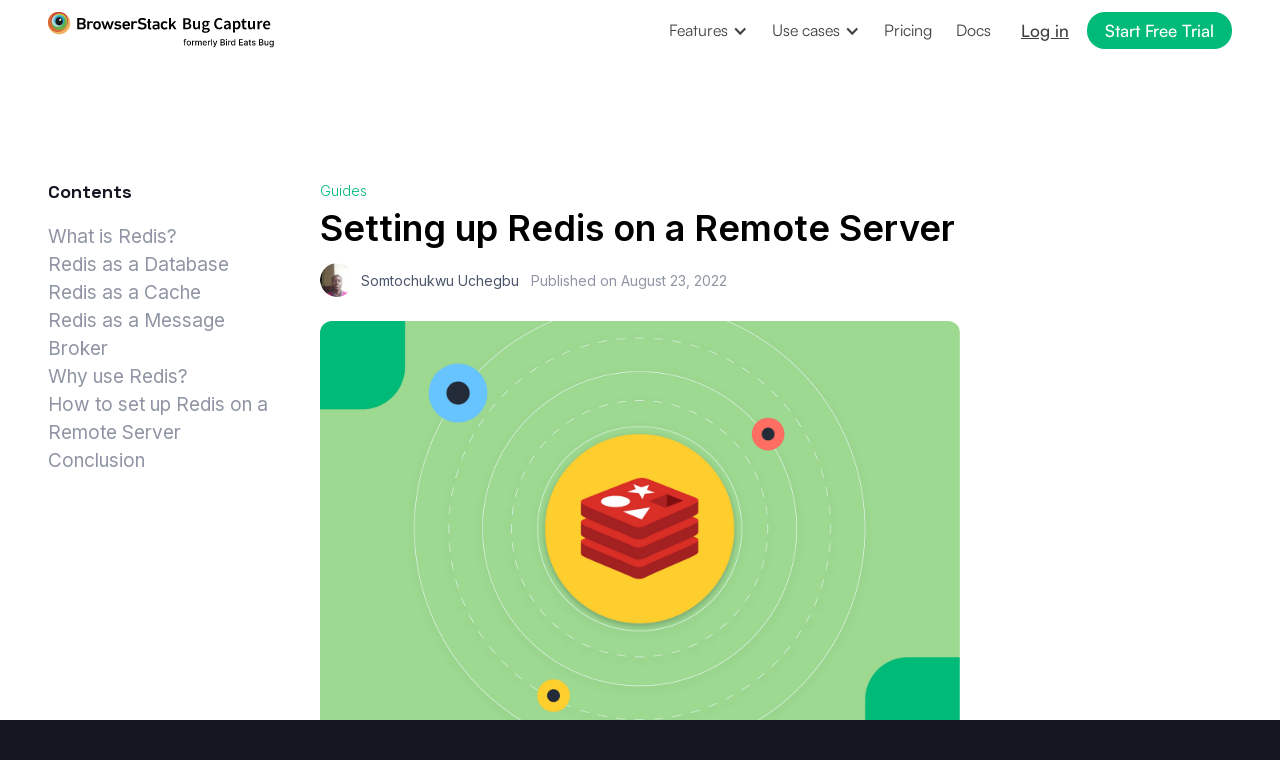

--- FILE ---
content_type: text/html; charset=utf-8
request_url: https://birdeatsbug.com/blog/setting-up-redis-on-a-remote-server
body_size: 20254
content:
<!DOCTYPE html><!-- Last Published: Mon Oct 06 2025 08:08:21 GMT+0000 (Coordinated Universal Time) --><html data-wf-domain="birdeatsbug.com" data-wf-page="61278b21be8688a3d6b21f1e" data-wf-site="61095f46b900fa59f4322389" data-wf-collection="61278b21be8688c6e9b21f1c" data-wf-item-slug="setting-up-redis-on-a-remote-server"><head><meta charset="utf-8"/><title>Setting up Redis on a Remote Server | Bug Tracking Blog @ Bird Eats Bug</title><meta content="This article covers all the basics of Redis and will teach you how to set up Redis on a remote server." name="description"/><meta content="Setting up Redis on a Remote Server | Bug Tracking Blog @ Bird Eats Bug" property="og:title"/><meta content="This article covers all the basics of Redis and will teach you how to set up Redis on a remote server." property="og:description"/><meta content="https://cdn.prod.website-files.com/610bb663a35dd3364ddbf08c/6304d42752fcf17a0703d763_redis-remote-server.png" property="og:image"/><meta content="Setting up Redis on a Remote Server | Bug Tracking Blog @ Bird Eats Bug" property="twitter:title"/><meta content="This article covers all the basics of Redis and will teach you how to set up Redis on a remote server." property="twitter:description"/><meta content="https://cdn.prod.website-files.com/610bb663a35dd3364ddbf08c/6304d42752fcf17a0703d763_redis-remote-server.png" property="twitter:image"/><meta property="og:type" content="website"/><meta content="summary_large_image" name="twitter:card"/><meta content="width=device-width, initial-scale=1" name="viewport"/><link href="https://cdn.prod.website-files.com/61095f46b900fa59f4322389/css/bird-eats-bug.webflow.shared.2b2abaf31.min.css" rel="stylesheet" type="text/css"/><link href="https://fonts.googleapis.com" rel="preconnect"/><link href="https://fonts.gstatic.com" rel="preconnect" crossorigin="anonymous"/><script src="https://ajax.googleapis.com/ajax/libs/webfont/1.6.26/webfont.js" type="text/javascript"></script><script type="text/javascript">WebFont.load({  google: {    families: ["Open Sans:300,300italic,400,400italic,600,600italic,700,700italic,800,800italic","Inter:100,200,300,regular,500,600,700,800,900","Space Grotesk:300,regular,500,600,700"]  }});</script><script type="text/javascript">!function(o,c){var n=c.documentElement,t=" w-mod-";n.className+=t+"js",("ontouchstart"in o||o.DocumentTouch&&c instanceof DocumentTouch)&&(n.className+=t+"touch")}(window,document);</script><link href="https://cdn.prod.website-files.com/61095f46b900fa59f4322389/66cd8919e1badc7079ffd2a8_browserstack-favicon.png" rel="shortcut icon" type="image/x-icon"/><link href="https://cdn.prod.website-files.com/61095f46b900fa59f4322389/66cd891e20ff09cc07f31a40_browserstack-webclip.png" rel="apple-touch-icon"/><script src="https://www.google.com/recaptcha/api.js" type="text/javascript"></script><!-- Google Tag Manager added 13 May 2025 for Linkedin retargeting experiment. Can be removed after end of 2025 Q2 @Pratyush Gour -->
<script>(function(w,d,s,l,i){w[l]=w[l]||[];w[l].push({'gtm.start':
new Date().getTime(),event:'gtm.js'});var f=d.getElementsByTagName(s)[0],
j=d.createElement(s),dl=l!='dataLayer'?'&l='+l:'';j.async=true;j.src=
'https://www.googletagmanager.com/gtm.js?id='+i+dl;f.parentNode.insertBefore(j,f);
})(window,document,'script','dataLayer','GTM-KX7NTRZ');</script>
<!-- End Google Tag Manager -->


<!-- Fix width in mobile to prevent zoomed out view -->
<meta name="viewport" content="width=device-width, initial-scale=1.0, maximum-
scale=1.0, user-scalable=no">

<!-- Cookie Consent -->
<script async src="https://cdn.jsdelivr.net/npm/@finsweet/cookie-consent@1/fs-cc.js" fs-cc-mode="opt-in"></script>

<!-- BStack Amplitude integration 23 Aug 2024 -->
<script type="text/javascript">
(function(e,t){var n=e.amplitude||{_q:[],_iq:{}};var r=t.createElement("script")
r.type="text/javascript";
r.integrity="sha384-5fhzC8Xw3m+x5cBag4AMKRdf900vw3AoaLty2vYfcKIX1iEsYRHZF4RLXIsu2o+F"
r.crossOrigin="anonymous";r.async=true;
r.src="https://cdn.amplitude.com/libs/amplitude-8.21.4-min.gz.js";
r.onload=function(){if(!e.amplitude.runQueuedFunctions){console.log(
"[Amplitude] Error: could not load SDK")}};var s=t.getElementsByTagName("script"
)[0];s.parentNode.insertBefore(r,s);function i(e,t){e.prototype[t]=function(){
this._q.push([t].concat(Array.prototype.slice.call(arguments,0)));return this}}
var o=function(){this._q=[];return this};var a=["add","append","clearAll",
"prepend","set","setOnce","unset","preInsert","postInsert","remove"];for(
var c=0;c<a.length;c++){i(o,a[c])}n.Identify=o;var l=function(){this._q=[];
return this};var u=["setProductId","setQuantity","setPrice","setRevenueType",
"setEventProperties"];for(var p=0;p<u.length;p++){i(l,u[p])}n.Revenue=l;var d=[
"init","logEvent","logRevenue","setUserId","setUserProperties","setOptOut",
"setVersionName","setDomain","setDeviceId","enableTracking",
"setGlobalUserProperties","identify","clearUserProperties","setGroup",
"logRevenueV2","regenerateDeviceId","groupIdentify","onInit","onNewSessionStart"
,"logEventWithTimestamp","logEventWithGroups","setSessionId","resetSessionId",
"getDeviceId","getUserId","setMinTimeBetweenSessionsMillis",
"setEventUploadThreshold","setUseDynamicConfig","setServerZone","setServerUrl",
"sendEvents","setLibrary","setTransport"];function v(t){function e(e){t[e
]=function(){t._q.push([e].concat(Array.prototype.slice.call(arguments,0)))}}
for(var n=0;n<d.length;n++){e(d[n])}}v(n);n.getInstance=function(e){e=(
!e||e.length===0?"$default_instance":e).toLowerCase();if(
!Object.prototype.hasOwnProperty.call(n._iq,e)){n._iq[e]={_q:[]};v(n._iq[e])}
return n._iq[e]};e.amplitude=n})(window,document);
 
amplitude.getInstance().init("985eaa9c45d824a94344e64a2a3ca724");


document.addEventListener('DOMContentLoaded', function() {
    document.body.addEventListener('click', function(event) {
        var element = event.target;

        if (element && element.hasAttribute('data-amplitude-event')) {
            var eventValue = element.getAttribute('data-amplitude-event');
            var eventProperties = { 
                team: "BEB", 
                url: window.location.href 
            };
            amplitude && amplitude.getInstance() && amplitude.getInstance().logEvent(eventValue, eventProperties);
        }
    });
});
  
  
</script>


<!-- Google tag (gtag.js) - setup with GA4 on 16.02.2023 -->
<script async type="fs-cc" fs-cc-categories="analytics" src="https://www.googletagmanager.com/gtag/js?id=G-PJF9F3NL7B"></script>
<script type="fs-cc" fs-cc-categories="analytics">
  window.dataLayer = window.dataLayer || [];
  function gtag(){dataLayer.push(arguments);}
  gtag('js', new Date());

  gtag('config', 'G-PJF9F3NL7B');
  console.log('gtag')
</script>

<!-- this stylesheet is the one that determines the color theme for all your code blocks -->
<link rel="stylesheet" href="//cdnjs.cloudflare.com/ajax/libs/highlight.js/10.1.2/styles/monokai-sublime.min.css">
<script src="//cdnjs.cloudflare.com/ajax/libs/highlight.js/10.1.2/highlight.min.js"></script>
<script>hljs.initHighlightingOnLoad();</script>


<style>
  * {
    -webkit-font-smoothing: antialiased;
  }
  .w-form-formradioinput--inputType-custom.w--redirected-checked {
    border-width: 2px;
    border-color: #c1cbdc;
    position:relative;
  }
  .w-form-formradioinput--inputType-custom.w--redirected-checked:before{
    content:'';
    position:absolute;
    width: 10px;
    height: 10px;
    border-radius: 100%;
    top: 4px;
    left: 4px;
    background: #0ba7ff;
  }
  .w-checkbox-input--inputType-custom.w--redirected-checked {
    background-color:#0ba7ff;
    border-color: #0ba7ff;
    background-size: 16px;
  }
  .w-checkbox-input--inputType-custom.w--redirected-checked.w--redirected-focus,
  .w-form-formradioinput--inputType-custom.w--redirected-checked.w--redirected-focus{
    box-shadow:none;
  }
  .slate-4b566b h1,.slate-4b566b h2,.slate-4b566b h3,.slate-4b566b h4,.slate-4b566b h5,.slate-4b566b h6,.slate-4b566b p{
    color:currentColor;
  }
  /*.blog-page-rich-text .styler,
  .help-description .styler,*/
  .w-richtext .styler{
    padding:2px 3px;
    border:1px solid rgba(196,203,217,0.35);
    background:rgba(196,203,217,0.15);
    border-radius:3px;
    font-weight:400;
  }
  span.command-copy {
    position: absolute;
    top: 0px;
    right: 0px;
    opacity: 0.9;
    color: #555755;
    background: url(https://cdn.prod.website-files.com/61095f46b900fa59f4322389/62a1d1dcbd16fea57aa1be45_light-copy.svg) no-repeat center rgba(255, 255, 255, 0.3);
    background-size: 16px;
    width: 24px;
    height: 30px;
  }
  .w-embed pre{
    position:relative;
  }
  span.command-copy:hover {
    cursor: pointer;
  }
  .hl-text{
    min-height: 30px;
    background: #f6f7f9;
    padding: 5px 10px;
    border-radius: 3px;
    display: inline-block;
    max-width: 100%;
    padding-right: 32px;
  }
  .hl-text span.command-copy {
    background: url(https://cdn.prod.website-files.com/61095f46b900fa59f4322389/62a1d1dc9395f714df816290_Dark-copy.svg) no-repeat center transparent;
    background-size: 16px;
    height: 34px;
    bottom: auto;
  }
  select{
    -webkit-appearance:none;
    -moz-appearance:none;
    appearance:none;
  }
  .w-richtext strong em{
    font-weight:700;
  }
  .built-for-menu a:not(:last-child):after{
  	content:'';
    width:48px;
    background:#4B566B;
    height:1px;
    display:block;
    margin-top:10px;
  }
</style>

<!-- Segment.com -->
<!-- Disabled on 16.02.2023
<script>
  !function(){var analytics=window.analytics=window.analytics||[];if(!analytics.initialize)if(analytics.invoked)window.console&&console.error&&console.error("Segment snippet included twice.");else{analytics.invoked=!0;analytics.methods=["trackSubmit","trackClick","trackLink","trackForm","pageview","identify","reset","group","track","ready","alias","debug","page","once","off","on","addSourceMiddleware","addIntegrationMiddleware","setAnonymousId","addDestinationMiddleware"];analytics.factory=function(e){return function(){var t=Array.prototype.slice.call(arguments);t.unshift(e);analytics.push(t);return analytics}};for(var e=0;e<analytics.methods.length;e++){var key=analytics.methods[e];analytics[key]=analytics.factory(key)}analytics.load=function(key,e){var t=document.createElement("script");t.type="text/javascript";t.async=!0;t.src="https://cdn.segment.com/analytics.js/v1/" + key + "/analytics.min.js";var n=document.getElementsByTagName("script")[0];n.parentNode.insertBefore(t,n);analytics._loadOptions=e};analytics._writeKey="VT91hkVlqQxEEy26ouUlprQz7WUGx2tN";;analytics.SNIPPET_VERSION="4.15.3";
  analytics.load("VT91hkVlqQxEEy26ouUlprQz7WUGx2tN");
  analytics.page();
  }}();
</script>
-->

<!-- Crisp customer support -->
<!-- Disabled on 22.02.2023
<script type="text/javascript">window.$crisp=[];window.CRISP_WEBSITE_ID="ab3444bc-ff59-4488-bab0-78efb1eccb19";(function(){d=document;s=d.createElement("script");s.src="https://client.crisp.chat/l.js";s.async=1;d.getElementsByTagName("head")[0].appendChild(s);})();</script>
-->

<!-- Reddit Pixel -->
<!-- Disabled on 16.02.2023
<script>
!function(w,d){if(!w.rdt){var p=w.rdt=function(){p.sendEvent?p.sendEvent.apply(p,arguments):p.callQueue.push(arguments)};p.callQueue=[];var t=d.createElement("script");t.src="https://www.redditstatic.com/ads/pixel.js",t.async=!0;var s=d.getElementsByTagName("script")[0];s.parentNode.insertBefore(t,s)}}(window,document);rdt('init','t2_ectzoaho', {"optOut":false,"useDecimalCurrencyValues":true});rdt('track', 'PageVisit');
</script>
-->
<!-- DO NOT MODIFY UNLESS TO REPLACE A USER IDENTIFIER -->
<!-- End Reddit Pixel -->

<style>
  .auther-bio-popup{
    visibility:hidden;
    transition:ease 0.25s;
  }
  .blog-auther-block:hover .auther-bio-popup{
    visibility:visible;
    opacity:1;
  }
  .w-embed pre{
    margin-top:5px;
  }
  .auther-bio-popup p{
    margin-bottom:0;
  }
  .blog-page-rich-text .w-embed thead {
    background: #00BA77;
    color: #ffffff;
    font-size: 15px;
    font-weight: 500;
  }
  .blog-page-rich-text .w-embed table thead td {
    padding: 8px 10px;
  }
  .blog-page-rich-text .w-embed table td {
    padding: 5px 10px;
    border: 1px solid #3d3d3d;
    text-align: center;
  }
  .blog-page-rich-text .w-embed table td a{
    color: #00BA77;
  }

  .blog-page-rich-text .w-embed table td:last-child{
    width:32%;
  }
  .list-small-alphabet{
    list-style: lower-alpha;
  }
  @media (max-width:1140px){
    .hide-1080{
      display:none;
    }
  }
  
</style></head><body><div class="wrapper wrapper-white"><div data-collapse="medium" data-animation="default" data-duration="400" data-easing="ease" data-easing2="ease" role="banner" class="navbar-white w-nav"><div class="announcement-bar"><a href="https://www.producthunt.com/posts/bird-eats-bug-2-0" target="_blank" class="announcement-link w-inline-block"><div class="ph-icon w-embed"><svg width="16" height="17" viewBox="0 0 16 17" fill="none" xmlns="http://www.w3.org/2000/svg" class="ph-logo">
  <path d="M16 8.5C16 12.9181 12.4181 16.5 8 16.5C3.5814 16.5 0 12.9181 0 8.5C0 4.0814 3.58167 0.5 8 0.5C12.4181 0.5 16 4.08167 16 8.5Z" fill="#DA552F"/>
  <path d="M9.06648 8.5H6.8V6.1H9.06648C9.22407 6.1 9.38011 6.13104 9.5257 6.19134C9.67129 6.25165 9.80358 6.34004 9.91501 6.45147C10.0264 6.5629 10.1148 6.69519 10.1751 6.84078C10.2354 6.98637 10.2665 7.14241 10.2665 7.3C10.2665 7.45759 10.2354 7.61363 10.1751 7.75922C10.1148 7.90481 10.0264 8.0371 9.91501 8.14853C9.80358 8.25996 9.67129 8.34835 9.5257 8.40866C9.38011 8.46896 9.22407 8.5 9.06648 8.5ZM9.06648 4.5H5.2V12.5H6.8V10.1H9.06648C10.6129 10.1 11.8665 8.84638 11.8665 7.3C11.8665 5.75363 10.6129 4.5 9.06648 4.5Z" fill="white"/>
</svg></div><div class="inline-block">Bird Eats Bug is live on Product Hunt, <strong>please support us!</strong></div></a></div><div class="navbar-custom-container"><a href="/" class="brand browserstack-bug-capture w-nav-brand"><img src="https://cdn.prod.website-files.com/61095f46b900fa59f4322389/66c805a6498fa3945acb1bcc_browserstack-bug-capture-light.svg" loading="lazy" width="Auto" height="36" alt="" class="image-26"/></a><div class="nav-menu-cta-container light"><nav role="navigation" class="nav-items light w-nav-menu"><div data-hover="true" data-delay="0" class="w-dropdown"><div class="nav-link dropdown light-version w-dropdown-toggle"><div>Features</div><div class="dropdown-arrow w-icon-dropdown-toggle"></div></div><nav class="dropdown-list w-dropdown-list"><a href="/feature/screen-recording-screenshots" class="dropdown-link light w-dropdown-link">Screen recording</a><a href="/feature/sdk" class="dropdown-link light w-dropdown-link">Customer support widget</a><a href="/feature/browser-extension" class="dropdown-link light w-dropdown-link">Browser extension</a><a href="/integrations" class="dropdown-link light w-dropdown-link">Integrations</a></nav></div><div data-hover="true" data-delay="0" class="w-dropdown"><div class="nav-link dropdown light-version w-dropdown-toggle"><div>Use cases</div><div class="dropdown-arrow w-icon-dropdown-toggle"></div></div><nav class="dropdown-list w-dropdown-list"><a href="/use-case/product-management" class="dropdown-link light w-dropdown-link">Product managers</a><a href="/use-case/qa-testers" class="dropdown-link light w-dropdown-link">Quality assurance</a><a href="/use-case/software-developers" class="dropdown-link light w-dropdown-link">Software development</a><a href="/use-case/customer-support" class="dropdown-link light w-dropdown-link">Customer support</a></nav></div><a href="https://www.browserstack.com/pricing?product=bug-capture&amp;cycle=annual" target="_blank" class="nav-link light-version w-nav-link">Pricing</a><a href="https://docs.birdeatsbug.com/latest/" target="_blank" class="nav-link light-version w-nav-link">Docs</a></nav><div class="nav-ctas"><a href="https://app.birdeatsbug.com/" data-amplitude-event="ClickedOnLogIn" class="btn link light-version w-nav-link">Log in</a><a href="https://app.birdeatsbug.com/auth/start-sso?bug-capture-free-trial=true" data-amplitude-event="ClickOnFreeTrial_TopNav" data-analytics-event="Website Signup Button Clicked" class="btn primary w-button">Start Free Trial</a></div></div><div class="menu-button w-nav-button"><div class="menu-inner"><div class="menu-circle on-white"><div class="menu-dot-outer on-white"><div class="menu-dot-inner"></div></div></div></div></div></div></div><div class="blog-top-page-spacer"></div><div class="section"><div class="block block-row"><div id="blog-table" class="blog-sticky-cta hide-1080"><div class="blog-sticky-table"><h3 class="h3-18-600 slate-111822">Contents</h3><ul role="list" class="blog-table-list"></ul></div></div><div class="block b-640"><div style="color:#00ba77" class="p-14 bm-4">Guides</div><h1 class="h1-36-600 blog-page">Setting up Redis on a Remote Server</h1><div class="div-block-12"><div class="blog-auther-block"><a href="/authors/somtochukwu-uchegbu" class="auther-flex w-inline-block"><img src="https://cdn.prod.website-files.com/610bb663a35dd3364ddbf08c/62e3b8b121a01c520c60826c_Somtochukwu%20Uchegbu-min.png" loading="lazy" alt="" sizes="100vw" srcset="https://cdn.prod.website-files.com/610bb663a35dd3364ddbf08c/62e3b8b121a01c520c60826c_Somtochukwu%20Uchegbu-min-p-500.png 500w, https://cdn.prod.website-files.com/610bb663a35dd3364ddbf08c/62e3b8b121a01c520c60826c_Somtochukwu%20Uchegbu-min.png 596w" class="auther-profile-pic"/><div class="blog-date auther"> Somtochukwu Uchegbu</div></a><div class="auther-bio-popup"><div class="auther-bio w-richtext"><p>Somtochukwu is a Technical Writer who enjoys writing technical articles that explain technical concepts.</p></div></div></div><p class="blog-date">Published on </p><div class="blog-date">August 23, 2022</div></div><img src="https://cdn.prod.website-files.com/610bb663a35dd3364ddbf08c/6304d42752fcf17a0703d763_redis-remote-server.png" loading="lazy" alt="Setting up Redis on a Remote Server" sizes="100vw" srcset="https://cdn.prod.website-files.com/610bb663a35dd3364ddbf08c/6304d42752fcf17a0703d763_redis-remote-server-p-500.png 500w, https://cdn.prod.website-files.com/610bb663a35dd3364ddbf08c/6304d42752fcf17a0703d763_redis-remote-server-p-800.png 800w, https://cdn.prod.website-files.com/610bb663a35dd3364ddbf08c/6304d42752fcf17a0703d763_redis-remote-server-p-1080.png 1080w, https://cdn.prod.website-files.com/610bb663a35dd3364ddbf08c/6304d42752fcf17a0703d763_redis-remote-server-p-1600.png 1600w, https://cdn.prod.website-files.com/610bb663a35dd3364ddbf08c/6304d42752fcf17a0703d763_redis-remote-server-p-2000.png 2000w, https://cdn.prod.website-files.com/610bb663a35dd3364ddbf08c/6304d42752fcf17a0703d763_redis-remote-server-p-2600.png 2600w, https://cdn.prod.website-files.com/610bb663a35dd3364ddbf08c/6304d42752fcf17a0703d763_redis-remote-server.png 3601w" class="blog-main-image"/><div class="blog-page-rich-text w-richtext"><p>Software engineers have always been tasked with integrating third-party applications for multiple components of a product. This may have underlying consequences later on when engineers have many third-party applications to work with within the product. In turn, it may cause inefficient management of components within the application, which will cause different issues. </p><p>Over time, developers have sought to build more robust third-party applications that can handle more than one task at a time. Today we will be looking at one of those applications called Redis.</p><p>In this article,  we are going to know how to set up Redis on a remote server, but first, how about we go through the basics of Redis; what Redis is, the different use cases of Redis, and most importantly, why we should use Redis. Without further delay, let&#x27;s get right into it.</p></div><div class="blog-page-rich-text margin-bottom-24 blog-description w-richtext"><h2>What is Redis?</h2><p>According to the official Redis documentation:</p><blockquote>Redis is an open-source (BSD licensed), in-memory data structure store used as a database, cache, message broker, and streaming engine.</blockquote><p>In short, Redis which stands for Remote Dictionary Server is an open-source software with an in-memory data store that can function as a database, cache, message broker, or streaming engine.</p><p>It also provides data structures for us to work with in development or production such as strings, lists, hashes, sets, sorted lists, etc.<br/>Redis has a lot packed within it, you need to find out what you particularly need it for.</p><h2>Redis as a Database</h2><p>As discussed earlier, Redis can be used as a primary or a secondary database, depending on your use case. It is most commonly used as a primary database rather than a secondary database.</p><h3>Advantages of Redis as a Database</h3><p>There are benefits to using Redis as a primary database, such as:</p><ul role="list"><li>Low latency in data retrieval.</li><li>Increase speed for read-write operations to the database.</li><li>Easy scalability of database systems.</li></ul><h2>Redis as a Cache</h2><p>The most common use of Redis is as a cache, because of the in-memory data store Redis offers, it is most efficient as a cache. It is by far one of the best caching systems we have there.</p><h3>Advantages of Redis as a Cache</h3><p>There are advantages to using Redis as a Cache as well, some of which are:</p><ul role="list"><li>It increases the speed of read-write operations in the data store.</li><li>It supports data persistence.</li><li>It is easy to use.</li></ul><h2>Redis as a Message Broker</h2><p>Redis can also be used as a message broker, it can be used to allow communication between two services. An example would be using Redis as a message broker within microservices. It is efficient, fast, and reliable.</p><h2>Why use Redis?</h2><p>There are tons of reasons to use Redis. It depends on what area you want to use Redis for, but as a tool, Redis is amazing. I will highlight some reasons why you should use Redis.</p><ul role="list"><li>Redis is a fast and reliable cache</li><li>It also couples as a database, message broker, and streaming engine.</li><li>It offers high availability and is easily scalable.</li><li>It is a simple-to-use tool that enables us to write fewer lines of code to store and access data</li><li>It enables us to store different types of data structures within the key: value data store.</li></ul><h2>How to set up Redis on a Remote Server</h2><p>In this section, we will see how to set up Redis on a remote server so we can access it anywhere on the internet.<br/>For this setup, we will need to have a Linode account. If you do not have a Linode account, you can head up to <a href="http://cloud.linode.com">cloud.linode.com</a> to signup for a free tier account to follow up with this setup.</p><p>After completing the signup process, you should be greeted with this page.</p><figure style="max-width:1209pxpx" class="w-richtext-align-fullwidth w-richtext-figure-type-image"><div><img src="https://cdn.prod.website-files.com/610bb663a35dd3364ddbf08c/6304da43c1af1c94a36620ba_remote-redis-1-min.png" loading="lazy" alt="Cloud Linode user dashboard view"/></div></figure><p>Next, we will need to create a virtual machine(VM) on which we will install Redis on. To create a virtual machine, click on the <a href="#style">Create Linode</a> button.</p><p>We should see a configuration screen next, on here, we are going to select the configurations of our virtual machine.</p><figure style="max-width:1364pxpx" class="w-richtext-align-fullwidth w-richtext-figure-type-image"><div><img src="https://cdn.prod.website-files.com/610bb663a35dd3364ddbf08c/6304db3604e07b4722ba4053_remote-redis-2-min.png" loading="lazy" alt="View of Linode&#x27;s Distribution and Region selection screen"/></div></figure><p>For our Linux distribution, make sure to choose <strong>Ubuntu 22.04</strong>, and for the region, choose a region that is closest to you for faster availability.</p><figure style="max-width:1364pxpx" class="w-richtext-align-fullwidth w-richtext-figure-type-image"><div><img src="https://cdn.prod.website-files.com/610bb663a35dd3364ddbf08c/6304db6a567b0d4c243aa2b8_remote-redis-3-min.png" loading="lazy" alt="View of Linode configuration selection screen"/></div></figure><p>The next configuration is the Linode Plan. Make sure to choose the <strong>Nanode 1GB</strong>, this is the smallest Linode plan Linode has to offer, for this tutorial, we are going to stick with the configurations that have the smallest amount.</p><figure style="max-width:1364pxpx" class="w-richtext-align-fullwidth w-richtext-figure-type-image"><div><img src="https://cdn.prod.website-files.com/610bb663a35dd3364ddbf08c/6304db63c13ff396ba5e79fc_remote-redis-4-min.png" loading="lazy" alt="View of Linode&#x27;s label and root password screen"/></div></figure><p>Next, we can see the <strong>Linode Label</strong>. Linode assigns a default label to every VM if a custom label is not provided. We can change the Linode Label if we want to.</p><p>We can see the <strong>Root Password</strong>, this is the root password we will use to log in to our VM.</p><p>Make sure to select the smallest, or the least resources for the virtual machine so as not to burn through the free tier package.</p><figure style="max-width:1364pxpx" class="w-richtext-align-fullwidth w-richtext-figure-type-image"><div><img src="https://cdn.prod.website-files.com/610bb663a35dd3364ddbf08c/6304dc55f4b72f72f3c468f8_remote-redis-5-min.png" loading="lazy" alt="View of Linode&#x27;s add-on screen"/></div></figure><p>We do not need to worry about the additional settings below. To create our VM click the <a href="#style">Create Linode</a> button.</p><p>After setting up our VM, we need to login into the VM so we can install Redis. On the right side of the management console, we should see an SSH login command. </p><p>We need to copy the command and run it on our terminal like so:</p><div class="w-embed"><pre class="hl-text">ssh root@<ip-address></pre></div><p>Now, we should be logged in to our VM, we need to run these commands to upgrade and update our VM:</p><div class="w-embed"><pre class="hl-text">apt-get upgrade 
apt-get update</pre></div><p>Next, we need to install Redis, like so:</p><div class="w-embed"><pre class="hl-text">apt-get install redis</pre></div><p>After Redis is done installing, to check if Redis is up and running, we need to type in this command into our terminal:</p><div class="w-embed"><pre class="hl-text">systemctl redis status</pre></div><p>We should see this output</p><div class="w-embed"><pre class="hl-text">● redis-server.service - Advanced key-value store 
    Loaded: loaded (/lib/systemd/system/redis-server.service; enabled; vendor > 
    Active: active (running) since Wed 2022-07-13 12:59:12 UTC; 54s ago 
      Docs: http://redis.io/documentation, man:redis-server(1) 
  Main PID: 13256 (redis-server) 
     Status: "Ready to accept connections" 
      Tasks: 5 (limit: 4579) 
     Memory: 2.6M 
        CPU: 86ms 
     CGroup: /system.slice/redis-server.service 
                  └─13256 "/usr/bin/redis-server 127.0.0.1:6379" "" "" "" "" "" "" "> 

Jul 13 12:59:12 localhost systemd[1]: Starting Advanced key-value store... 
Jul 13 12:59:12 localhost systemd[1]: Started Advanced key-value store. 
lines 1-15/15 (END)</pre></div><p>We have confirmed that Redis is running successfully on our server. But we have not set it up for us to access it anywhere. Now we need to make a few changes to the Redis configuration file to make sure we can access our Redis server anywhere.</p><p>If we type in the redis-cli command, we will see this output:</p><div class="w-embed"><pre class="hl-text">127.0.0.1:6379></pre></div><p>This shows that Redis is still running on our VM’s <a href="http://localhost" target="_blank">localhost</a>.</p><p>We need to edit the config file at /etc/redis/redis.conf.</p><p>Firstly, we need to open the file, we can do this with nano like so:</p><div class="w-embed"><pre class="hl-text">nano /etc/redis/redis.conf</pre></div><p>Next, we need to scroll down to line 66 where we have bind 127.0.0.1 ::1, like so:</p><figure style="max-width:1360pxpx" class="w-richtext-align-fullwidth w-richtext-figure-type-image"><div><img src="https://cdn.prod.website-files.com/610bb663a35dd3364ddbf08c/6304e24eb5615c3758a095f1_remote-redis-6-min.png" loading="lazy" alt="View of root localhost line 66"/></div></figure><p>We need to replace 127.0.0.1 ::1 with our IP address. For me it will be:</p><div class="w-embed"><pre class="hl-text">bind 139.144.51.58</pre></div><p>After the edit, we need to run this command in our VM so that Redis picks up the changes</p><div class="w-embed"><pre class="hl-text">systemctl restart redis</pre></div><p>Now, when we run this command, we can access the Redis server on our VM anywhere</p><div class="w-embed"><pre class="hl-text">redis-cli -h ip address</pre></div><p>After running this command we should get an output with this form</p><div class="w-embed"><pre class="hl-text">ip address:6379></pre></div><p>Now we can use the Redis Server we set up on our VM.</p><h2>Conclusion</h2><p>To summarize, we went through some important areas of Redis, for example, what Redis is, the major applications of Redis, why we should use Redis, and most importantly, how to set up Redis on a remote server. We hope you found this article informative and interesting.</p><p>‍</p></div><div class="blog-page-cta-group w-condition-invisible"><p class="p-17-500 no-margin w-dyn-bind-empty"></p><div class="button-holder-24 mt20"><a href="https://forms.gle/tvAhW9cwmxg8sUoGA" class="button b-green w-dyn-bind-empty w-button"></a></div></div></div><div class="blog-sticky-cta"><div class="sticky-cta-box"><h2 class="h3-18-600"><strong>Data-rich bug reports loved by everyone</strong></h2><div class="cta-button-group margin-top-20"><a data-analytics-event="Website Signup Button Clicked" href="https://app.birdeatsbug.com/" target="_blank" class="button b-yellow _w-full w-button"> Get started</a><a data-analytics-event="Website Signup Button Clicked" href="https://app.birdeatsbug.com/sessions/example/" target="_blank" class="button b-outline b-yellow _w-full b-black-text w-button">See an example</a></div><p class="p-16">Get visual proof, steps to reproduce and technical logs with one click</p></div></div></div><div class="block b-800"><div class="spacer-64"></div><div class="blog-cta-with-rating"><h4 class="h4-24-grotesk">Make bug reporting 50% faster and 100% less painful</h4><div class="rating-item mt-20"><img src="https://cdn.prod.website-files.com/61095f46b900fa59f4322389/62bc293ca0bf23e567d0b4c0_Frame%20312.svg" loading="lazy" alt="Rating Logos" class="mr-5"/><img src="https://cdn.prod.website-files.com/61095f46b900fa59f4322389/62bc00f5090ba5186e1753e9_Stars.svg" loading="lazy" alt="Stars"/><div class="rating-row"><div>4.6</div><div class="tablet-none">|</div><div class="tablet-width-full">Category leader</div></div></div><div class="margin-top-30"><a data-analytics-event="Website Signup Button Clicked" href="https://app.birdeatsbug.com/" target="_blank" class="button b-yellow w-button"> Get started</a></div></div><div class="spacer-100"></div><div class="blog-page-social-group"><p class="p-17-500">Liked the article? Spread the word</p><div class="social-links-row tweet"><div class="tweet-holder"><div class="twitter-embed w-embed w-script"><a href="https://twitter.com/share?ref_src=twsrc%5Etfw" class="twitter-share-button" data-show-count="false">Tweet</a><script async src="https://platform.twitter.com/widgets.js" charset="utf-8"></script></div></div></div></div></div></div><div class="spacer-80"></div><div class="section s-blog-grid"><div class="blog-grid-page-inner"><div class="block b-1120"><div class="centered-elements"><p class="h2-24-600 no-margin black center">Continue reading</p></div><div class="spacer-36"></div><div class="w-dyn-list"><div role="list" class="blog-grid-list w-dyn-items"><div role="listitem" class="w-dyn-item"><a href="/blog/build-and-deploy-a-pwa-with-next-js" class="blog-grid-inner w-inline-block"><img src="https://cdn.prod.website-files.com/610bb663a35dd3364ddbf08c/62d54a22affd36d777168b2c_pwa-header-min.png" loading="lazy" alt="How to build and deploy a PWA with Next.js" sizes="100vw" srcset="https://cdn.prod.website-files.com/610bb663a35dd3364ddbf08c/62d54a22affd36d777168b2c_pwa-header-min-p-500.png 500w, https://cdn.prod.website-files.com/610bb663a35dd3364ddbf08c/62d54a22affd36d777168b2c_pwa-header-min-p-800.png 800w, https://cdn.prod.website-files.com/610bb663a35dd3364ddbf08c/62d54a22affd36d777168b2c_pwa-header-min-p-1080.png 1080w, https://cdn.prod.website-files.com/610bb663a35dd3364ddbf08c/62d54a22affd36d777168b2c_pwa-header-min-p-1600.png 1600w, https://cdn.prod.website-files.com/610bb663a35dd3364ddbf08c/62d54a22affd36d777168b2c_pwa-header-min-p-2000.png 2000w, https://cdn.prod.website-files.com/610bb663a35dd3364ddbf08c/62d54a22affd36d777168b2c_pwa-header-min.png 3600w" class="blog-main-image grid"/><div style="color:#00ba77" class="p-14 bm-4">Guides</div><h2 class="h2-grid-podcast-title">How to build and deploy a PWA with Next.js</h2><p class="p-15">Learn about PWAs characteristics, advantages, and how to build PWAs that will aid good UX and retention with Next.js.</p></a></div><div role="listitem" class="w-dyn-item"><a href="/blog/using-pm2-for-monitoring-production-nodejs-apps" class="blog-grid-inner w-inline-block"><img src="https://cdn.prod.website-files.com/610bb663a35dd3364ddbf08c/62b42a743ef35bbc34583a93_om2-nodejs-header-min.png" loading="lazy" alt="How to use PM2 for monitoring production Node JS applications" sizes="100vw" srcset="https://cdn.prod.website-files.com/610bb663a35dd3364ddbf08c/62b42a743ef35bbc34583a93_om2-nodejs-header-min-p-500.png 500w, https://cdn.prod.website-files.com/610bb663a35dd3364ddbf08c/62b42a743ef35bbc34583a93_om2-nodejs-header-min-p-800.png 800w, https://cdn.prod.website-files.com/610bb663a35dd3364ddbf08c/62b42a743ef35bbc34583a93_om2-nodejs-header-min-p-1080.png 1080w, https://cdn.prod.website-files.com/610bb663a35dd3364ddbf08c/62b42a743ef35bbc34583a93_om2-nodejs-header-min-p-1600.png 1600w, https://cdn.prod.website-files.com/610bb663a35dd3364ddbf08c/62b42a743ef35bbc34583a93_om2-nodejs-header-min.png 3601w" class="blog-main-image grid"/><div style="color:#00ba77" class="p-14 bm-4">Guides</div><h2 class="h2-grid-podcast-title">How to use PM2 for monitoring production Node JS applications</h2><p class="p-15">This tutorial will help you have a working Node JS express app with logging and monitoring. </p></a></div><div role="listitem" class="w-dyn-item"><a href="/blog/comparing-vue-3-form-validation-libraries-vuelidate-vs-formkit" class="blog-grid-inner w-inline-block"><img src="https://cdn.prod.website-files.com/610bb663a35dd3364ddbf08c/6290ad4eadbe3eedbf0d39fb_vuelidate-formkit-header-min.png" loading="lazy" alt="Comparing Vue 3 form validation libraries: Vuelidate vs. FormKit" sizes="100vw" srcset="https://cdn.prod.website-files.com/610bb663a35dd3364ddbf08c/6290ad4eadbe3eedbf0d39fb_vuelidate-formkit-header-min-p-500.png 500w, https://cdn.prod.website-files.com/610bb663a35dd3364ddbf08c/6290ad4eadbe3eedbf0d39fb_vuelidate-formkit-header-min-p-800.png 800w, https://cdn.prod.website-files.com/610bb663a35dd3364ddbf08c/6290ad4eadbe3eedbf0d39fb_vuelidate-formkit-header-min-p-1080.png 1080w, https://cdn.prod.website-files.com/610bb663a35dd3364ddbf08c/6290ad4eadbe3eedbf0d39fb_vuelidate-formkit-header-min-p-1600.png 1600w, https://cdn.prod.website-files.com/610bb663a35dd3364ddbf08c/6290ad4eadbe3eedbf0d39fb_vuelidate-formkit-header-min-p-2000.png 2000w, https://cdn.prod.website-files.com/610bb663a35dd3364ddbf08c/6290ad4eadbe3eedbf0d39fb_vuelidate-formkit-header-min.png 3600w" class="blog-main-image grid"/><div style="color:#00ba77" class="p-14 bm-4">Guides</div><h2 class="h2-grid-podcast-title">Comparing Vue 3 form validation libraries: Vuelidate vs. FormKit</h2><p class="p-15">This article compares Vuelidate and FormKit, how to integrate these libraries into input fields, and how they handle validation, submission, and more. </p></a></div></div></div><div class="browse-link-holder"><a href="/blog" class="browse-link-block w-inline-block"><div class="p-17">Browse all articles</div><img src="https://cdn.prod.website-files.com/61095f46b900fa59f4322389/6128b97f018a369e41109d95_arrow-blue-right.svg" loading="lazy" alt="" class="browse-arrow"/></a></div></div></div></div><div class="spacer-120"></div><div class="section feature-page-cta"><div class="block"><div class="bottom-cta-text feature-page-cta-text"><h2 class="h2-28-600 font-satoshi">Put your knowledge to practice</h2><p class="cta-subhead">Try Bird on your next bug - you’ll love it</p><div class="cta-review-block mt-32 mobile-block"><div class="cta-quote"><p class="p-16-500 bm">“Game changer”<br/></p><p class="p-14 no-margin slate-8f95a4 color-gray">Julie, Head of QA</p></div><img src="https://cdn.prod.website-files.com/61095f46b900fa59f4322389/610bb45a604eab55307a461f_icon-Capterra.svg" loading="lazy" alt="Capterra" class="cta-rating-logo"/><div class="cta-rating"><div class="cta-stars-row"><img src="https://cdn.prod.website-files.com/61095f46b900fa59f4322389/61378297fa01f000bf52dad6_star-full.svg" loading="lazy" alt="star-rating" class="star-single"/><img src="https://cdn.prod.website-files.com/61095f46b900fa59f4322389/61378297fa01f000bf52dad6_star-full.svg" loading="lazy" alt="star-rating" class="star-single"/><img src="https://cdn.prod.website-files.com/61095f46b900fa59f4322389/61378297fa01f000bf52dad6_star-full.svg" loading="lazy" alt="star-rating" class="star-single"/><img src="https://cdn.prod.website-files.com/61095f46b900fa59f4322389/61378297fa01f000bf52dad6_star-full.svg" loading="lazy" alt="star-rating" class="star-single"/><img src="https://cdn.prod.website-files.com/61095f46b900fa59f4322389/61378297d2c082179171061b_Star-.75.svg" loading="lazy" alt="star-rating" class="star-single"/></div><p class="p-14 no-margin slate-8f95a4 color-gray">Overall rating: 4.7/5</p></div></div><div class="cta-button-holder phone-hide"><a data-analytics-event="Website Signup Button Clicked" href="https://app.birdeatsbug.com/auth/start-sso?bug-capture-free-trial=true" class="btn primary red w-button">Get started</a></div></div><div class="form-group"><div class="form-heading-holder cta"><p class="form-heading">Try Bird later, from your desktop</p></div><div class="mobile-sign-up-form w-form"><form id="wf-form-mobile-sign-up-form" name="wf-form-mobile-sign-up-form" data-name="mobile-sign-up-form" method="post" data-wf-page-id="61278b21be8688a3d6b21f1e" data-wf-element-id="74c3edcf-1ae8-3fe2-1e51-4dbf7637b1b5"><div class="form-flex"><div class="w-embed"><input type="hidden" name="customer-id"></div><input class="text-field w-input" maxlength="256" name="Email-Address-2" data-name="Email Address 2" placeholder="Your work email" type="email" id="Email-Address-2" required=""/><input type="submit" data-wait="Get a link" class="submit-button cta w-button" value="Get a link"/></div></form><div class="success-message w-form-done"><div>Thank you! Your submission has been received!</div></div><div class="error-message w-form-fail"><div>Oops! Something went wrong while submitting the form.</div></div></div></div></div></div><div class="footer-holdr-on-white"><div class="footer-group"><div class="spacer-footer-top"></div><div class="section"><div class="block"><div class="footer-flex desktop"><div class="footer-outer-column"><div class="footer-column"><p class="footer-heading">Product</p><a href="/" class="footer-text-link">Home page</a><a href="https://docs.birdeatsbug.com/latest/index.html" target="_blank" class="footer-text-link">Docs</a><a href="https://www.browserstack.com/pricing?product=bug-capture&amp;cycle=annual" target="_blank" class="footer-text-link">Pricing</a><a href="/jobs" class="footer-text-link hidden">Jobs</a><a data-analytics-event="Website Signup Button Clicked" href="/feature/screen-recording-screenshots" class="footer-text-link">Screen recording</a><a data-analytics-event="Website Signup Button Clicked" href="/feature/browser-extension" class="footer-text-link">Browser extension</a><a data-analytics-event="Website Signup Button Clicked" href="/feature/sdk" class="footer-text-link">Web SDK Widget</a><a data-analytics-event="Website Signup Button Clicked" href="/feature/replays" class="footer-text-link">Replays</a><a data-analytics-event="Website Signup Button Clicked" href="/integrations" class="footer-text-link">Integrations</a></div></div><div class="footer-column-spacer"></div><div class="footer-outer-column"><div class="footer-column"><div class="footer-inner-column"><p class="footer-heading">Support</p><a href="https://docs.birdeatsbug.com/latest/start-guide/help.html" target="_blank" class="footer-text-link">Help</a><a href="/press" class="footer-text-link hidden">Press</a><a href="https://birdeatsbug.kampsite.co/" target="_blank" class="footer-text-link hidden">Request a feature</a><a href="https://status.birdeatsbug.com/" target="_blank" class="footer-text-link">System status</a></div><div class="footer-column"><p class="footer-heading">Use cases</p><a href="/use-case/product-management" class="footer-text-link">Product management</a><a href="/use-case/qa-testers" class="footer-text-link">QA testing</a><a href="/use-case/software-developers" class="footer-text-link">Software development</a><a href="/use-case/customer-support" class="footer-text-link">Customer support</a></div></div></div><div class="footer-column-spacer"></div><div class="footer-outer-column"><div class="footer-column"><p class="footer-heading">Company</p><a rel="noreferrer noopener" href="https://birdeatsbugcommunity.slack.com/join/shared_invite/zt-ahrw9n8x-F5ZZgacnTQ0S3bLn1frf1Q#/shared-invite/email" target="_blank" class="footer-text-link hidden">Slack community</a><a rel="noreferrer noopener" href="/blog" class="footer-text-link">Blog</a><a rel="noreferrer noopener" href="/podcast" class="footer-text-link">Podcast</a><a rel="noreferrer noopener" href="/webinars" class="footer-text-link">Webinars</a><a rel="noreferrer noopener" href="/testimonials" class="footer-text-link">Case Studies</a><a rel="noreferrer noopener" href="https://twitter.com/birdeatsbug" target="_blank" class="footer-text-link">Twitter</a><a rel="noreferrer noopener" href="https://www.linkedin.com/company/bird-eats-bug/" target="_blank" class="footer-text-link">LinkedIn</a><a rel="noreferrer noopener" href="https://www.capterra.com/p/194597/Bird-Eats-Bug/" target="_blank" class="footer-text-link">Capterra</a></div></div><div class="footer-column-spacer"></div><div class="footer-outer-column"><div class="footer-column"><p class="footer-heading">Legal</p><a href="/privacy-policy" class="footer-text-link">Privacy policy</a><a href="/terms-of-service" class="footer-text-link">Terms of service</a><a href="/security-and-privacy" class="footer-text-link">Information security</a><a fs-cc="open-preferences" href="#" class="footer-text-link">Cookie preferences</a><a fs-cc="open-preferences" href="/cookies-policy" class="footer-text-link">Cookies Policy</a></div><div id="cookie-consent-wrapper"><div fs-cc-scroll="disable" fs-cc="preferences" class="fs-cc-prefs_component w-form"><form id="cookie-preferences" name="wf-form-Cookie-Preferences" data-name="Cookie Preferences" method="get" class="fs-cc-prefs_form" data-wf-page-id="61278b21be8688a3d6b21f1e" data-wf-element-id="61097a3a-e312-61de-052c-dae410c41163"><div fs-cc="close" class="fs-cc-prefs_close"><div class="fs-cc-prefs_close-icon w-embed"><svg fill="currentColor" aria-hidden="true" focusable="false" viewBox="0 0 16 16">
	<path d="M9.414 8l4.293-4.293-1.414-1.414L8 6.586 3.707 2.293 2.293 3.707 6.586 8l-4.293 4.293 1.414 1.414L8 9.414l4.293 4.293 1.414-1.414L9.414 8z"></path>
</svg></div></div><div class="fs-cc-prefs_content"><div class="fs-cc-prefs_space-small"><div class="fs-cc-prefs_title">Privacy Preference Center</div></div><div class="fs-cc-prefs_space-small"><div class="fs-cc-prefs_text">When you visit websites, they may store or retrieve data in your browser. This storage is often necessary for the basic functionality of the website. The storage may be used for marketing, analytics, and personalization of the site, such as storing your preferences. Privacy is important to us, so you have the option of disabling certain types of storage that may not be necessary for the basic functioning of the website. Blocking categories may impact your experience on the website.</div></div><div class="fs-cc-prefs_space-medium"><a fs-cc="deny" href="#" class="fs-cc-prefs_button fs-cc-button-alt w-button">Reject non-essential</a><a fs-cc="allow" href="#" class="fs-cc-prefs_button w-button">Allow all cookies</a></div><div class="fs-cc-prefs_space-small"><div class="fs-cc-prefs_title">Manage Consent Preferences by Category</div></div><div class="fs-cc-prefs_option"><div class="fs-cc-prefs_toggle-wrapper"><div class="fs-cc-prefs_label">Essential</div><div class="fs-cc-prefs_text"><strong>Always Active</strong></div></div><div class="fs-cc-prefs_text">These items are required to enable basic website functionality.</div></div><div class="fs-cc-prefs_option fs-cc-prefs_option_hidden"><div class="fs-cc-prefs_toggle-wrapper"><div class="fs-cc-prefs_label">Marketing</div><label class="w-checkbox fs-cc-prefs_checkbox-field"><input type="checkbox" id="marketing" name="marketing" data-name="Marketing" fs-cc-checkbox="marketing" class="w-checkbox-input fs-cc-prefs_checkbox"/><span for="marketing" class="fs-cc-prefs_checkbox-label w-form-label">Essential</span><div class="fs-cc-prefs_toggle"></div></label></div><div class="fs-cc-prefs_text">These items are used to deliver advertising that is more relevant to you and your interests. They may also be used to limit the number of times you see an advertisement and measure the effectiveness of advertising campaigns. Advertising networks usually place them with the website operator’s permission.</div></div><div class="fs-cc-prefs_option fs-cc-prefs_option_hidden"><div class="fs-cc-prefs_toggle-wrapper"><div class="fs-cc-prefs_label">Personalization</div><label class="w-checkbox fs-cc-prefs_checkbox-field"><input type="checkbox" id="personalization" name="personalization" data-name="Personalization" fs-cc-checkbox="personalization" class="w-checkbox-input fs-cc-prefs_checkbox"/><span for="personalization" class="fs-cc-prefs_checkbox-label w-form-label">Essential</span><div class="fs-cc-prefs_toggle"></div></label></div><div class="fs-cc-prefs_text">These items allow the website to remember choices you make (such as your user name, language, or the region you are in) and provide enhanced, more personal features. For example, a website may provide you with local weather reports or traffic news by storing data about your current location.</div></div><div class="fs-cc-prefs_option"><div class="fs-cc-prefs_toggle-wrapper"><div class="fs-cc-prefs_label">Analytics</div><label class="w-checkbox fs-cc-prefs_checkbox-field"><input type="checkbox" id="analytics" name="analytics" data-name="Analytics" fs-cc-checkbox="analytics" class="w-checkbox-input fs-cc-prefs_checkbox"/><span for="analytics" class="fs-cc-prefs_checkbox-label w-form-label">Essential</span><div class="fs-cc-prefs_toggle"></div></label></div><div class="fs-cc-prefs_text">These items help the website operator understand how its website performs, how visitors interact with the site, and whether there may be technical issues. This storage type usually doesn’t collect information that identifies a visitor.</div></div><div class="fs-cc-prefs_buttons-wrapper"><a fs-cc="submit" href="#" class="fs-cc-prefs_button w-button">Confirm my preferences and close</a></div><input type="submit" data-wait="Please wait..." class="fs-cc-prefs_submit-hide w-button" value="Submit"/><div class="w-embed"><style>
/* smooth scrolling on iOS devices */
.fs-cc-prefs_content{-webkit-overflow-scrolling: touch}
</style></div></div></form><div class="w-form-done"></div><div class="w-form-fail"></div><div fs-cc="close" class="fs-cc-prefs_overlay"></div><div fs-cc="interaction" class="fs-cc-prefs_trigger"></div></div><div fs-cc="banner" class="fs-cc-banner_component"><div class="fs-cc-banner_container"><div class="fs-cc-banner_text">By clicking <strong>“Accept”</strong>, you agree to the storing of cookies on your device to enhance site navigation, analyze site usage, and assist in our marketing efforts. View our <a href="/cookies-policy" class="fs-cc-banner_text-link">Cookies Policy</a> for more information.</div><div class="fs-cc-banner_buttons-wrapper"><a fs-cc="open-preferences" href="#" class="fs-cc-banner_button fs-cc-banner_button_secondary w-button">Preferences</a><a fs-cc="allow" href="#" class="fs-cc-banner_button w-button">Accept</a><div fs-cc="close" class="fs-cc-banner_close"><div class="fs-cc-banner_close-icon w-embed"><svg fill="currentColor" aria-hidden="true" focusable="false" viewBox="0 0 16 16">
	<path d="M9.414 8l4.293-4.293-1.414-1.414L8 6.586 3.707 2.293 2.293 3.707 6.586 8l-4.293 4.293 1.414 1.414L8 9.414l4.293 4.293 1.414-1.414L9.414 8z"></path>
</svg></div></div></div></div><div fs-cc="interaction" class="fs-cc-banner_trigger"></div></div></div></div></div><div class="footer-flex tablet"><div class="footer-outer-column"><div class="footer-column"><p class="footer-heading">Product</p><a href="/" class="footer-text-link">Home page</a><a href="https://docs.birdeatsbug.com/latest/index.html" target="_blank" class="footer-text-link">Docs</a><a href="https://www.browserstack.com/pricing?product=bug-capture&amp;cycle=annual" target="_blank" class="footer-text-link">Pricing</a><a href="/jobs" class="footer-text-link hidden">Jobs</a><a data-analytics-event="Website Signup Button Clicked" href="/feature/screen-recording-screenshots" class="footer-text-link">Screen recording</a><a data-analytics-event="Website Signup Button Clicked" href="/feature/browser-extension" class="footer-text-link">Browser extension</a><a data-analytics-event="Website Signup Button Clicked" href="/feature/sdk" class="footer-text-link">Web SDK Widget</a><a data-analytics-event="Website Signup Button Clicked" href="/feature/replays" class="footer-text-link">Replays</a><a data-analytics-event="Website Signup Button Clicked" href="/integrations" class="footer-text-link">Integrations</a></div><div class="footer-height-spacer"></div><div class="footer-inner-column"><p class="footer-heading">Support</p><a href="https://docs.birdeatsbug.com/latest/start-guide/help.html" target="_blank" class="footer-text-link">Help</a><a href="/press" class="footer-text-link hidden">Press</a><a href="https://birdeatsbug.kampsite.co/" target="_blank" class="footer-text-link hidden">Request a feature</a><a href="https://status.birdeatsbug.com/" target="_blank" class="footer-text-link">System status</a></div></div><div class="footer-column-spacer"></div><div class="footer-outer-column"><div class="footer-inner-column"><p class="footer-heading level-2">Service</p><a href="https://status.birdeatsbug.com/" target="_blank" class="footer-text-link">System status</a></div><div class="footer-height-spacer"></div><div class="footer-column"><p class="footer-heading">Use cases</p><a href="/use-case/product-management" class="footer-text-link">Product management</a><a href="/use-case/qa-testers" class="footer-text-link">QA testing</a><a href="/use-case/software-developers" class="footer-text-link">Software development</a><a href="/use-case/customer-support" class="footer-text-link">Customer support</a></div></div><div class="footer-column-spacer"></div><div class="footer-outer-column"><div class="footer-column"><p class="footer-heading">Company</p><a rel="noreferrer noopener" href="https://birdeatsbugcommunity.slack.com/join/shared_invite/zt-ahrw9n8x-F5ZZgacnTQ0S3bLn1frf1Q#/shared-invite/email" target="_blank" class="footer-text-link hidden">Slack community</a><a rel="noreferrer noopener" href="/blog" class="footer-text-link">Blog</a><a rel="noreferrer noopener" href="/podcast" class="footer-text-link">Podcast</a><a rel="noreferrer noopener" href="/webinars" class="footer-text-link">Webinars</a><a rel="noreferrer noopener" href="/testimonials" class="footer-text-link">Case Studies</a><a rel="noreferrer noopener" href="https://twitter.com/birdeatsbug" target="_blank" class="footer-text-link">Twitter</a><a rel="noreferrer noopener" href="https://www.linkedin.com/company/bird-eats-bug/" target="_blank" class="footer-text-link">LinkedIn</a><a rel="noreferrer noopener" href="https://www.capterra.com/p/194597/Bird-Eats-Bug/" target="_blank" class="footer-text-link">Capterra</a></div><div class="footer-height-spacer"></div><div class="footer-column"><p class="footer-heading">Legal</p><a href="/privacy-policy" class="footer-text-link">Privacy policy</a><a href="/terms-of-service" class="footer-text-link">Terms of service</a><a href="/security-and-privacy" class="footer-text-link">Information security</a><a fs-cc="open-preferences" href="#" class="footer-text-link">Cookie preferences</a><a fs-cc="open-preferences" href="/cookies-policy" class="footer-text-link">Cookies Policy</a></div></div></div></div></div><div class="spacer-footer"></div></div><div class="section s-bottom-bar"><div class="block"><div class="bottom-bar-flex"><a href="/" class="bottom-bar-brand w-inline-block"><img src="https://cdn.prod.website-files.com/61095f46b900fa59f4322389/66c5ef9021453f27e5fadd29_browserstack-bugcapture.svg" loading="lazy" alt="" height="20" class="brand-logo"/></a><div class="bottom-bar-spacer"></div><div class="p-15 _8790a3">© 2024 BrowserStack</div></div></div></div></div><div class="links-styler w-embed"><style>

  a {
    color: inherit; text-decoration: none;
  }

  .bullets-first{
    list-style:disc;
    margin-top:15px;
  }
  .bullets-second{
    list-style:circle;
    padding-left:20px;
    margin-top:15px;
  }
  .bullets-third{
    list-style:square;
    padding-left:20px;
    margin-top:15px;
  }
  .inline-flex{
    display:inline-flex;
  }
  .share-link svg{
    display:block;
  }
  .slate-gradient-new{
  background: #00BA77;
  background: -webkit-linear-gradient(90deg, #00BA77 0%, #FFCF2E 37.5%, #FD5252 75%, #3561EC 100%);
  background: linear-gradient(90deg, #00BA77 0%, #FFCF2E 37.5%, #FD5252 75%, #3561EC 100%);
  -webkit-background-clip: text;
  -webkit-text-fill-color: transparent;
  }
  .slate-gradient{
    background: #00BA77;
    background: -webkit-linear-gradient(to right, #00BA77, #0BA7FF);
    background: linear-gradient(to right, #00BA77, #0BA7FF);
    -webkit-background-clip: text;
    -webkit-text-fill-color: transparent;
  }
  .gradient-red-yellow{
    background: #FD5252;
    background: -webkit-linear-gradient(to right, #FD5252, #FFCF2E);
    background: linear-gradient(to right, #FD5252, #FFCF2E);
    -webkit-background-clip: text;
    -webkit-text-fill-color: transparent;
  }
  .slate-green-yellow{
  	background: #FFCF2E;
    background: -webkit-linear-gradient(90deg, #FFCF2E 0%, #00BA77 100%);
  	background: linear-gradient(90deg, #FFCF2E 0%, #00BA77 100%);
    -webkit-background-clip: text;
    -webkit-text-fill-color: transparent;
  }
  .slate-yellow-blue{
  	background: #FFCF2E;
    background: -webkit-linear-gradient(90deg, #FFCF2E 0%, #5C6BC0 100%);
  	background: linear-gradient(90deg, #FFCF2E 0%, #5C6BC0 100%);
    -webkit-background-clip: text;
    -webkit-text-fill-color: transparent;
  }
  
  .slate-blue-green{
    background: #0BA7FF;
    background: -webkit-linear-gradient(to right, #0BA7FF, #F7CD8D);
    background: linear-gradient(to right, #0BA7FF, #00BA77);
    -webkit-background-clip: text;
    -webkit-text-fill-color: transparent;
  }
 
 .gradient-purple{
    background: -webkit-linear-gradient(to right, #72ACB7, #8973BE, #C179C4, #CD6369);
    background: linear-gradient(to right, #72ACB7, #8973BE, #C179C4, #CD6369);
    -webkit-background-clip: text;
    -webkit-text-fill-color: transparent;
 }
 
.gradient-blue{
    background: -webkit-linear-gradient(to right, #AFE2DF, #99C4F5, #86A3F6, #A6C0B1);
    background: linear-gradient(to right, #AFE2DF, #99C4F5, #86A3F6, #A6C0B1);
    -webkit-background-clip: text;
    -webkit-text-fill-color: transparent;
 }
 
 .gradient-orange{
    background: -webkit-linear-gradient(to right, #F4E3B2, #FEB292, #FF865F, #F4B9AF);
    background: linear-gradient(to right, #F4E3B2, #FEB292, #FF865F, #F4B9AF);
    -webkit-background-clip: text;
    -webkit-text-fill-color: transparent;
 }
 
  .gradient-green{
    background: -webkit-linear-gradient(to right, #A3C3F6, #9FC8EF, #8DE5BF, #9BFCAF);
    background: linear-gradient(to right, #A3C3F6, #9FC8EF, #8DE5BF, #9BFCAF);
    -webkit-background-clip: text;
    -webkit-text-fill-color: transparent;
 }

  .built-for-tab.w--current .tab-description{
    display:block;
  }/*
  #toolkit-section{
  min-height:3200px;
  }*/
  .left-gradient,
  .right-gradient{
    pointer-events:none;
  }
  @media(max-width:991px){
    .bug-reporting-section .b-780 br{
      display:none;
    }
  }
  .link-with-arrow-4b566b{
  	display:inline-flex;
  }
</style></div><div id="cookie-consent-wrapper"><div fs-cc-scroll="disable" fs-cc="preferences" class="fs-cc-prefs_component w-form"><form id="cookie-preferences" name="wf-form-Cookie-Preferences" data-name="Cookie Preferences" method="get" class="fs-cc-prefs_form" data-wf-page-id="61278b21be8688a3d6b21f1e" data-wf-element-id="61097a3a-e312-61de-052c-dae410c41163"><div fs-cc="close" class="fs-cc-prefs_close"><div class="fs-cc-prefs_close-icon w-embed"><svg fill="currentColor" aria-hidden="true" focusable="false" viewBox="0 0 16 16">
	<path d="M9.414 8l4.293-4.293-1.414-1.414L8 6.586 3.707 2.293 2.293 3.707 6.586 8l-4.293 4.293 1.414 1.414L8 9.414l4.293 4.293 1.414-1.414L9.414 8z"></path>
</svg></div></div><div class="fs-cc-prefs_content"><div class="fs-cc-prefs_space-small"><div class="fs-cc-prefs_title">Privacy Preference Center</div></div><div class="fs-cc-prefs_space-small"><div class="fs-cc-prefs_text">When you visit websites, they may store or retrieve data in your browser. This storage is often necessary for the basic functionality of the website. The storage may be used for marketing, analytics, and personalization of the site, such as storing your preferences. Privacy is important to us, so you have the option of disabling certain types of storage that may not be necessary for the basic functioning of the website. Blocking categories may impact your experience on the website.</div></div><div class="fs-cc-prefs_space-medium"><a fs-cc="deny" href="#" class="fs-cc-prefs_button fs-cc-button-alt w-button">Reject non-essential</a><a fs-cc="allow" href="#" class="fs-cc-prefs_button w-button">Allow all cookies</a></div><div class="fs-cc-prefs_space-small"><div class="fs-cc-prefs_title">Manage Consent Preferences by Category</div></div><div class="fs-cc-prefs_option"><div class="fs-cc-prefs_toggle-wrapper"><div class="fs-cc-prefs_label">Essential</div><div class="fs-cc-prefs_text"><strong>Always Active</strong></div></div><div class="fs-cc-prefs_text">These items are required to enable basic website functionality.</div></div><div class="fs-cc-prefs_option fs-cc-prefs_option_hidden"><div class="fs-cc-prefs_toggle-wrapper"><div class="fs-cc-prefs_label">Marketing</div><label class="w-checkbox fs-cc-prefs_checkbox-field"><input type="checkbox" id="marketing" name="marketing" data-name="Marketing" fs-cc-checkbox="marketing" class="w-checkbox-input fs-cc-prefs_checkbox"/><span for="marketing" class="fs-cc-prefs_checkbox-label w-form-label">Essential</span><div class="fs-cc-prefs_toggle"></div></label></div><div class="fs-cc-prefs_text">These items are used to deliver advertising that is more relevant to you and your interests. They may also be used to limit the number of times you see an advertisement and measure the effectiveness of advertising campaigns. Advertising networks usually place them with the website operator’s permission.</div></div><div class="fs-cc-prefs_option fs-cc-prefs_option_hidden"><div class="fs-cc-prefs_toggle-wrapper"><div class="fs-cc-prefs_label">Personalization</div><label class="w-checkbox fs-cc-prefs_checkbox-field"><input type="checkbox" id="personalization" name="personalization" data-name="Personalization" fs-cc-checkbox="personalization" class="w-checkbox-input fs-cc-prefs_checkbox"/><span for="personalization" class="fs-cc-prefs_checkbox-label w-form-label">Essential</span><div class="fs-cc-prefs_toggle"></div></label></div><div class="fs-cc-prefs_text">These items allow the website to remember choices you make (such as your user name, language, or the region you are in) and provide enhanced, more personal features. For example, a website may provide you with local weather reports or traffic news by storing data about your current location.</div></div><div class="fs-cc-prefs_option"><div class="fs-cc-prefs_toggle-wrapper"><div class="fs-cc-prefs_label">Analytics</div><label class="w-checkbox fs-cc-prefs_checkbox-field"><input type="checkbox" id="analytics" name="analytics" data-name="Analytics" fs-cc-checkbox="analytics" class="w-checkbox-input fs-cc-prefs_checkbox"/><span for="analytics" class="fs-cc-prefs_checkbox-label w-form-label">Essential</span><div class="fs-cc-prefs_toggle"></div></label></div><div class="fs-cc-prefs_text">These items help the website operator understand how its website performs, how visitors interact with the site, and whether there may be technical issues. This storage type usually doesn’t collect information that identifies a visitor.</div></div><div class="fs-cc-prefs_buttons-wrapper"><a fs-cc="submit" href="#" class="fs-cc-prefs_button w-button">Confirm my preferences and close</a></div><input type="submit" data-wait="Please wait..." class="fs-cc-prefs_submit-hide w-button" value="Submit"/><div class="w-embed"><style>
/* smooth scrolling on iOS devices */
.fs-cc-prefs_content{-webkit-overflow-scrolling: touch}
</style></div></div></form><div class="w-form-done"></div><div class="w-form-fail"></div><div fs-cc="close" class="fs-cc-prefs_overlay"></div><div fs-cc="interaction" class="fs-cc-prefs_trigger"></div></div><div fs-cc="banner" class="fs-cc-banner_component"><div class="fs-cc-banner_container"><div class="fs-cc-banner_text">By clicking <strong>“Accept”</strong>, you agree to the storing of cookies on your device to enhance site navigation, analyze site usage, and assist in our marketing efforts. View our <a href="/cookies-policy" class="fs-cc-banner_text-link">Cookies Policy</a> for more information.</div><div class="fs-cc-banner_buttons-wrapper"><a fs-cc="open-preferences" href="#" class="fs-cc-banner_button fs-cc-banner_button_secondary w-button">Preferences</a><a fs-cc="allow" href="#" class="fs-cc-banner_button w-button">Accept</a><div fs-cc="close" class="fs-cc-banner_close"><div class="fs-cc-banner_close-icon w-embed"><svg fill="currentColor" aria-hidden="true" focusable="false" viewBox="0 0 16 16">
	<path d="M9.414 8l4.293-4.293-1.414-1.414L8 6.586 3.707 2.293 2.293 3.707 6.586 8l-4.293 4.293 1.414 1.414L8 9.414l4.293 4.293 1.414-1.414L9.414 8z"></path>
</svg></div></div></div></div><div fs-cc="interaction" class="fs-cc-banner_trigger"></div></div></div></div><script src="https://d3e54v103j8qbb.cloudfront.net/js/jquery-3.5.1.min.dc5e7f18c8.js?site=61095f46b900fa59f4322389" type="text/javascript" integrity="sha256-9/aliU8dGd2tb6OSsuzixeV4y/faTqgFtohetphbbj0=" crossorigin="anonymous"></script><script src="https://cdn.prod.website-files.com/61095f46b900fa59f4322389/js/webflow.schunk.36b8fb49256177c8.js" type="text/javascript"></script><script src="https://cdn.prod.website-files.com/61095f46b900fa59f4322389/js/webflow.schunk.5214273528893ee4.js" type="text/javascript"></script><script src="https://cdn.prod.website-files.com/61095f46b900fa59f4322389/js/webflow.5c860ae7.5051d23f5ac77bc3.js" type="text/javascript"></script><!-- Google Tag Manager (noscript) added 13 May 2025 for Linkedin retargeting experiment. Can be removed after end of 2025 Q2 @Pratyush Gour -->
<noscript><iframe src="https://www.googletagmanager.com/ns.html?id=GTM-KX7NTRZ"
height="0" width="0" style="display:none;visibility:hidden"></iframe></noscript>
<!-- End Google Tag Manager (noscript) -->


<script type="text/javascript">
  $(document).ready(function() {
    var gRandLength = 7;
    var num = Math.floor(1 + (Math.random() * Math.pow(10, gRandLength)));
    $('input[name="customer-id"]').val(num);

    $("a[href='#style']").replaceWith(function(){
      return $("<span class='styler'>" + $(this).html() + "</span>");
    });
  });
  /*(function() {
    var t = document.createElement('script'),
        s = document.getElementsByTagName('script')[0];
    t.async = true;
    t.id    = 'cio-forms-handler';
    t.setAttribute('data-site-id', '2f21702708e8686cc4b3');
    t.setAttribute('data-base-url', 'https://eu.customerioforms.com');

    t.src = 'https://eu.customerioforms.com/assets/forms.js';

    s.parentNode.insertBefore(t, s);
  })();*/
</script>

<!--Segment tracking events -->
<!-- Disabled on 16.02.2023
<script>
  $(document).ready(function() {
    $('[data-analytics-event]').on('click', function(e) {
      var properties
      var event = $(this).attr('data-analytics-event')
      $.each(this.attributes, function(_, attribute) {
        if (attribute.name.startsWith('data-analytics-property-')) {
          if (!properties) properties = {}
          var property = attribute.name.split('data-analytics-property-')[1]
          properties[property] = attribute.value
        }
      })
      analytics.track(event, properties)
    })
  })

</script>
-->
<!-- Jobs page, recruity source, tracking code, disabled on 16.02.2023
<script>

  function setCookie(cname,cvalue,exdays) {
    const d = new Date();
    d.setTime(d.getTime() + (exdays*24*60*60*1000));
    let expires = "expires=" + d.toGMTString();
    document.cookie = cname + "=" + cvalue + ";" + expires + ";path=/";
  }

  function getCookie(cname) {
    let name = cname + "=";
    let decodedCookie = decodeURIComponent(document.cookie);
    let ca = decodedCookie.split(';');
    for(let i = 0; i < ca.length; i++) {
      let c = ca[i];
      while (c.charAt(0) == ' ') {
        c = c.substring(1);
      }
      if (c.indexOf(name) == 0) {
        return c.substring(name.length, c.length);
      }
    }
    return "";
  }

  function checkCookie() {
    let source = getCookie("sourcepath");

    if (source != "") {
      $(".apply-button-box .button").each(function() {
        var $this = $(this);       
        var _href = $this.attr("href"); 
        $this.attr("href", _href + '?'+source);
      });
    } else {
      source = new window.URLSearchParams(window.location.search);
      if (source != "" && source != null) {
        setCookie("sourcepath", source, 1);
      }
    }
  }

  $(window).on('load', function() {
    checkCookie();
  })

</script>
-->

<script>
if ($('.blog-grid-page-inner .w-dyn-list').children('.w-dyn-empty').length > 0) {
	$('.blog-grid-page-inner').hide();
}
</script>

<!-- Attach UTM parameters to all links linking within the website or to the application, added on 11.08.23 -->
<script>
  	const utmParamKeys = ['utm_source', 'utm_medium', 'utm_campaign', 'utm_term', 'utm_content', 'gclid']
    const allCurrentUrlSearchParams = [...new URLSearchParams(document.location.search).entries()]
    const utmSearchParams = new URLSearchParams()
    allCurrentUrlSearchParams.forEach(([key, value]) => {
    	if (utmParamKeys.includes(key)) utmSearchParams.append(key, value)
    })
	const utmSearchQueryString = utmSearchParams.toString()
    if (utmSearchQueryString) {
    	// Attach UTM parameters to all links linking within the website or to the web app
    	document.querySelectorAll('a').forEach(link => {
        	if (!link.href.includes("birdeatsbug.com")) return
        	if (link.href.includes("?")) return
        	link.href += '?' + utmSearchQueryString
    	})
    	// Increase the cookie banner height; With cookies, UTM parameters could be persisted as cookie.
    	document.querySelector('.fs-cc-banner_component').style.height = 'max(200px, 20vh)'
    }
</script>

<!-- Save UTM parameters to cookie, added on 11.08.23 -->
<script async type="fs-cc" fs-cc-categories="analytics">
  	const utmParameterKeys = ['utm_source', 'utm_medium', 'utm_campaign', 'utm_term', 'utm_content', 'gclid']
    const utmSearchParameters = [...new URLSearchParams(document.location.search).entries()].filter(([key]) => {
    	return utmParameterKeys.includes(key)
    })
    if (utmSearchParameters.length) {
    	const utmCookieContent = encodeURIComponent(JSON.stringify(Object.fromEntries(utmSearchParams)))
        document.cookie = "beb_utm_params=" + utmCookieContent + ";max-age=2592000; Secure; domain=birdeatsbug.com"
    }
</script>
<script>
  $(document).ready(function() {
    $(".blog-page-rich-text p:contains('list_continue')").each(function(){
      $(this).hide();
      var array = $(this).text().split(" ");
      $(this).next().attr('start',array[1]);
    })


    $('.blog-description a').attr('target','_blank');

    $('code, pre').append('<span class="command-copy"></span>');

    $('code span.command-copy').click(function(e) {
      var text = $(this).parent().text().trim(); //.text();
      var copyHex = document.createElement('input');
      copyHex.value = text
      document.body.appendChild(copyHex);
      copyHex.select();
      document.execCommand('copy');
      console.log(copyHex.value)
      document.body.removeChild(copyHex);
    });


    $('pre span.command-copy').click(function(e) {
      var text = $(this).parent().text().trim();
      var copyHex = document.createElement('input');
      copyHex.value = text
      document.body.appendChild(copyHex);
      copyHex.select();
      document.execCommand('copy');
      console.log(copyHex.value)
      document.body.removeChild(copyHex);
    });
  })

  var space = $(window).height() / 2;
  var section = $('.blog-top-page-spacer+.section .block.block-row').height();
  var scrollheight = section - space;

  $(window).scroll(function(){
    if ($(window).scrollTop() <= scrollheight && $(window).scrollTop() > 5) {
      $('.sticky-cta-box').addClass('sticky');
    } else {
      $('.sticky-cta-box').removeClass('sticky');
    }
  });


  var headings = $(".blog-description").find("h2");
  headings.addClass('blog-desk-heading');
  headings.attr('id', function (i, id) {
    var idtext = $(this).text().replace(/[^A-Z0-9]/ig, "-");
    var idvalue = $('.blog-table-list').append('<li class="blog-heading-item"><a href="#" data-heading-id="'+idtext+'" class="blog-heading-title">'+$(this).text()+'</a></li>');
    return id || idtext
  })

  $(".blog-heading-title").click(function(event) {
    event.preventDefault(); 

    var defaultAnchorOffset = 0;
    var anchor = $(this).attr('data-heading-id');

    $('html,body').animate({ 
      scrollTop: $('#'+anchor).offset().top - 150
    }, 1000);
  });

  $(window).scroll(function() {
    var position = $(this).scrollTop();

    $('.blog-desk-heading').each(function() {
      var target = $(this).offset().top - 150;
      var id = $(this).attr('id');

      if (position >= target) {
        $('.blog-heading-title').removeClass('active');
        $('.blog-heading-title[data-heading-id='+id+']').addClass('active');
      }
    });
  });
</script></body></html>

--- FILE ---
content_type: text/css
request_url: https://cdn.prod.website-files.com/61095f46b900fa59f4322389/css/bird-eats-bug.webflow.shared.2b2abaf31.min.css
body_size: 39656
content:
html{-webkit-text-size-adjust:100%;-ms-text-size-adjust:100%;font-family:sans-serif}body{margin:0}article,aside,details,figcaption,figure,footer,header,hgroup,main,menu,nav,section,summary{display:block}audio,canvas,progress,video{vertical-align:baseline;display:inline-block}audio:not([controls]){height:0;display:none}[hidden],template{display:none}a{background-color:#0000}a:active,a:hover{outline:0}abbr[title]{border-bottom:1px dotted}b,strong{font-weight:700}dfn{font-style:italic}h1{margin:.67em 0;font-size:2em}mark{color:#000;background:#ff0}small{font-size:80%}sub,sup{vertical-align:baseline;font-size:75%;line-height:0;position:relative}sup{top:-.5em}sub{bottom:-.25em}img{border:0}svg:not(:root){overflow:hidden}hr{box-sizing:content-box;height:0}pre{overflow:auto}code,kbd,pre,samp{font-family:monospace;font-size:1em}button,input,optgroup,select,textarea{color:inherit;font:inherit;margin:0}button{overflow:visible}button,select{text-transform:none}button,html input[type=button],input[type=reset]{-webkit-appearance:button;cursor:pointer}button[disabled],html input[disabled]{cursor:default}button::-moz-focus-inner,input::-moz-focus-inner{border:0;padding:0}input{line-height:normal}input[type=checkbox],input[type=radio]{box-sizing:border-box;padding:0}input[type=number]::-webkit-inner-spin-button,input[type=number]::-webkit-outer-spin-button{height:auto}input[type=search]{-webkit-appearance:none}input[type=search]::-webkit-search-cancel-button,input[type=search]::-webkit-search-decoration{-webkit-appearance:none}legend{border:0;padding:0}textarea{overflow:auto}optgroup{font-weight:700}table{border-collapse:collapse;border-spacing:0}td,th{padding:0}@font-face{font-family:webflow-icons;src:url([data-uri])format("truetype");font-weight:400;font-style:normal}[class^=w-icon-],[class*=\ w-icon-]{speak:none;font-variant:normal;text-transform:none;-webkit-font-smoothing:antialiased;-moz-osx-font-smoothing:grayscale;font-style:normal;font-weight:400;line-height:1;font-family:webflow-icons!important}.w-icon-slider-right:before{content:""}.w-icon-slider-left:before{content:""}.w-icon-nav-menu:before{content:""}.w-icon-arrow-down:before,.w-icon-dropdown-toggle:before{content:""}.w-icon-file-upload-remove:before{content:""}.w-icon-file-upload-icon:before{content:""}*{box-sizing:border-box}html{height:100%}body{color:#333;background-color:#fff;min-height:100%;margin:0;font-family:Arial,sans-serif;font-size:14px;line-height:20px}img{vertical-align:middle;max-width:100%;display:inline-block}html.w-mod-touch *{background-attachment:scroll!important}.w-block{display:block}.w-inline-block{max-width:100%;display:inline-block}.w-clearfix:before,.w-clearfix:after{content:" ";grid-area:1/1/2/2;display:table}.w-clearfix:after{clear:both}.w-hidden{display:none}.w-button{color:#fff;line-height:inherit;cursor:pointer;background-color:#3898ec;border:0;border-radius:0;padding:9px 15px;text-decoration:none;display:inline-block}input.w-button{-webkit-appearance:button}html[data-w-dynpage] [data-w-cloak]{color:#0000!important}.w-code-block{margin:unset}pre.w-code-block code{all:inherit}.w-optimization{display:contents}.w-webflow-badge,.w-webflow-badge>img{box-sizing:unset;width:unset;height:unset;max-height:unset;max-width:unset;min-height:unset;min-width:unset;margin:unset;padding:unset;float:unset;clear:unset;border:unset;border-radius:unset;background:unset;background-image:unset;background-position:unset;background-size:unset;background-repeat:unset;background-origin:unset;background-clip:unset;background-attachment:unset;background-color:unset;box-shadow:unset;transform:unset;direction:unset;font-family:unset;font-weight:unset;color:unset;font-size:unset;line-height:unset;font-style:unset;font-variant:unset;text-align:unset;letter-spacing:unset;-webkit-text-decoration:unset;text-decoration:unset;text-indent:unset;text-transform:unset;list-style-type:unset;text-shadow:unset;vertical-align:unset;cursor:unset;white-space:unset;word-break:unset;word-spacing:unset;word-wrap:unset;transition:unset}.w-webflow-badge{white-space:nowrap;cursor:pointer;box-shadow:0 0 0 1px #0000001a,0 1px 3px #0000001a;visibility:visible!important;opacity:1!important;z-index:2147483647!important;color:#aaadb0!important;overflow:unset!important;background-color:#fff!important;border-radius:3px!important;width:auto!important;height:auto!important;margin:0!important;padding:6px!important;font-size:12px!important;line-height:14px!important;text-decoration:none!important;display:inline-block!important;position:fixed!important;inset:auto 12px 12px auto!important;transform:none!important}.w-webflow-badge>img{position:unset;visibility:unset!important;opacity:1!important;vertical-align:middle!important;display:inline-block!important}h1,h2,h3,h4,h5,h6{margin-bottom:10px;font-weight:700}h1{margin-top:20px;font-size:38px;line-height:44px}h2{margin-top:20px;font-size:32px;line-height:36px}h3{margin-top:20px;font-size:24px;line-height:30px}h4{margin-top:10px;font-size:18px;line-height:24px}h5{margin-top:10px;font-size:14px;line-height:20px}h6{margin-top:10px;font-size:12px;line-height:18px}p{margin-top:0;margin-bottom:10px}blockquote{border-left:5px solid #e2e2e2;margin:0 0 10px;padding:10px 20px;font-size:18px;line-height:22px}figure{margin:0 0 10px}ul,ol{margin-top:0;margin-bottom:10px;padding-left:40px}.w-list-unstyled{padding-left:0;list-style:none}.w-embed:before,.w-embed:after{content:" ";grid-area:1/1/2/2;display:table}.w-embed:after{clear:both}.w-video{width:100%;padding:0;position:relative}.w-video iframe,.w-video object,.w-video embed{border:none;width:100%;height:100%;position:absolute;top:0;left:0}fieldset{border:0;margin:0;padding:0}button,[type=button],[type=reset]{cursor:pointer;-webkit-appearance:button;border:0}.w-form{margin:0 0 15px}.w-form-done{text-align:center;background-color:#ddd;padding:20px;display:none}.w-form-fail{background-color:#ffdede;margin-top:10px;padding:10px;display:none}label{margin-bottom:5px;font-weight:700;display:block}.w-input,.w-select{color:#333;vertical-align:middle;background-color:#fff;border:1px solid #ccc;width:100%;height:38px;margin-bottom:10px;padding:8px 12px;font-size:14px;line-height:1.42857;display:block}.w-input::placeholder,.w-select::placeholder{color:#999}.w-input:focus,.w-select:focus{border-color:#3898ec;outline:0}.w-input[disabled],.w-select[disabled],.w-input[readonly],.w-select[readonly],fieldset[disabled] .w-input,fieldset[disabled] .w-select{cursor:not-allowed}.w-input[disabled]:not(.w-input-disabled),.w-select[disabled]:not(.w-input-disabled),.w-input[readonly],.w-select[readonly],fieldset[disabled]:not(.w-input-disabled) .w-input,fieldset[disabled]:not(.w-input-disabled) .w-select{background-color:#eee}textarea.w-input,textarea.w-select{height:auto}.w-select{background-color:#f3f3f3}.w-select[multiple]{height:auto}.w-form-label{cursor:pointer;margin-bottom:0;font-weight:400;display:inline-block}.w-radio{margin-bottom:5px;padding-left:20px;display:block}.w-radio:before,.w-radio:after{content:" ";grid-area:1/1/2/2;display:table}.w-radio:after{clear:both}.w-radio-input{float:left;margin:3px 0 0 -20px;line-height:normal}.w-file-upload{margin-bottom:10px;display:block}.w-file-upload-input{opacity:0;z-index:-100;width:.1px;height:.1px;position:absolute;overflow:hidden}.w-file-upload-default,.w-file-upload-uploading,.w-file-upload-success{color:#333;display:inline-block}.w-file-upload-error{margin-top:10px;display:block}.w-file-upload-default.w-hidden,.w-file-upload-uploading.w-hidden,.w-file-upload-error.w-hidden,.w-file-upload-success.w-hidden{display:none}.w-file-upload-uploading-btn{cursor:pointer;background-color:#fafafa;border:1px solid #ccc;margin:0;padding:8px 12px;font-size:14px;font-weight:400;display:flex}.w-file-upload-file{background-color:#fafafa;border:1px solid #ccc;flex-grow:1;justify-content:space-between;margin:0;padding:8px 9px 8px 11px;display:flex}.w-file-upload-file-name{font-size:14px;font-weight:400;display:block}.w-file-remove-link{cursor:pointer;width:auto;height:auto;margin-top:3px;margin-left:10px;padding:3px;display:block}.w-icon-file-upload-remove{margin:auto;font-size:10px}.w-file-upload-error-msg{color:#ea384c;padding:2px 0;display:inline-block}.w-file-upload-info{padding:0 12px;line-height:38px;display:inline-block}.w-file-upload-label{cursor:pointer;background-color:#fafafa;border:1px solid #ccc;margin:0;padding:8px 12px;font-size:14px;font-weight:400;display:inline-block}.w-icon-file-upload-icon,.w-icon-file-upload-uploading{width:20px;margin-right:8px;display:inline-block}.w-icon-file-upload-uploading{height:20px}.w-container{max-width:940px;margin-left:auto;margin-right:auto}.w-container:before,.w-container:after{content:" ";grid-area:1/1/2/2;display:table}.w-container:after{clear:both}.w-container .w-row{margin-left:-10px;margin-right:-10px}.w-row:before,.w-row:after{content:" ";grid-area:1/1/2/2;display:table}.w-row:after{clear:both}.w-row .w-row{margin-left:0;margin-right:0}.w-col{float:left;width:100%;min-height:1px;padding-left:10px;padding-right:10px;position:relative}.w-col .w-col{padding-left:0;padding-right:0}.w-col-1{width:8.33333%}.w-col-2{width:16.6667%}.w-col-3{width:25%}.w-col-4{width:33.3333%}.w-col-5{width:41.6667%}.w-col-6{width:50%}.w-col-7{width:58.3333%}.w-col-8{width:66.6667%}.w-col-9{width:75%}.w-col-10{width:83.3333%}.w-col-11{width:91.6667%}.w-col-12{width:100%}.w-hidden-main{display:none!important}@media screen and (max-width:991px){.w-container{max-width:728px}.w-hidden-main{display:inherit!important}.w-hidden-medium{display:none!important}.w-col-medium-1{width:8.33333%}.w-col-medium-2{width:16.6667%}.w-col-medium-3{width:25%}.w-col-medium-4{width:33.3333%}.w-col-medium-5{width:41.6667%}.w-col-medium-6{width:50%}.w-col-medium-7{width:58.3333%}.w-col-medium-8{width:66.6667%}.w-col-medium-9{width:75%}.w-col-medium-10{width:83.3333%}.w-col-medium-11{width:91.6667%}.w-col-medium-12{width:100%}.w-col-stack{width:100%;left:auto;right:auto}}@media screen and (max-width:767px){.w-hidden-main,.w-hidden-medium{display:inherit!important}.w-hidden-small{display:none!important}.w-row,.w-container .w-row{margin-left:0;margin-right:0}.w-col{width:100%;left:auto;right:auto}.w-col-small-1{width:8.33333%}.w-col-small-2{width:16.6667%}.w-col-small-3{width:25%}.w-col-small-4{width:33.3333%}.w-col-small-5{width:41.6667%}.w-col-small-6{width:50%}.w-col-small-7{width:58.3333%}.w-col-small-8{width:66.6667%}.w-col-small-9{width:75%}.w-col-small-10{width:83.3333%}.w-col-small-11{width:91.6667%}.w-col-small-12{width:100%}}@media screen and (max-width:479px){.w-container{max-width:none}.w-hidden-main,.w-hidden-medium,.w-hidden-small{display:inherit!important}.w-hidden-tiny{display:none!important}.w-col{width:100%}.w-col-tiny-1{width:8.33333%}.w-col-tiny-2{width:16.6667%}.w-col-tiny-3{width:25%}.w-col-tiny-4{width:33.3333%}.w-col-tiny-5{width:41.6667%}.w-col-tiny-6{width:50%}.w-col-tiny-7{width:58.3333%}.w-col-tiny-8{width:66.6667%}.w-col-tiny-9{width:75%}.w-col-tiny-10{width:83.3333%}.w-col-tiny-11{width:91.6667%}.w-col-tiny-12{width:100%}}.w-widget{position:relative}.w-widget-map{width:100%;height:400px}.w-widget-map label{width:auto;display:inline}.w-widget-map img{max-width:inherit}.w-widget-map .gm-style-iw{text-align:center}.w-widget-map .gm-style-iw>button{display:none!important}.w-widget-twitter{overflow:hidden}.w-widget-twitter-count-shim{vertical-align:top;text-align:center;background:#fff;border:1px solid #758696;border-radius:3px;width:28px;height:20px;display:inline-block;position:relative}.w-widget-twitter-count-shim *{pointer-events:none;-webkit-user-select:none;user-select:none}.w-widget-twitter-count-shim .w-widget-twitter-count-inner{text-align:center;color:#999;font-family:serif;font-size:15px;line-height:12px;position:relative}.w-widget-twitter-count-shim .w-widget-twitter-count-clear{display:block;position:relative}.w-widget-twitter-count-shim.w--large{width:36px;height:28px}.w-widget-twitter-count-shim.w--large .w-widget-twitter-count-inner{font-size:18px;line-height:18px}.w-widget-twitter-count-shim:not(.w--vertical){margin-left:5px;margin-right:8px}.w-widget-twitter-count-shim:not(.w--vertical).w--large{margin-left:6px}.w-widget-twitter-count-shim:not(.w--vertical):before,.w-widget-twitter-count-shim:not(.w--vertical):after{content:" ";pointer-events:none;border:solid #0000;width:0;height:0;position:absolute;top:50%;left:0}.w-widget-twitter-count-shim:not(.w--vertical):before{border-width:4px;border-color:#75869600 #5d6c7b #75869600 #75869600;margin-top:-4px;margin-left:-9px}.w-widget-twitter-count-shim:not(.w--vertical).w--large:before{border-width:5px;margin-top:-5px;margin-left:-10px}.w-widget-twitter-count-shim:not(.w--vertical):after{border-width:4px;border-color:#fff0 #fff #fff0 #fff0;margin-top:-4px;margin-left:-8px}.w-widget-twitter-count-shim:not(.w--vertical).w--large:after{border-width:5px;margin-top:-5px;margin-left:-9px}.w-widget-twitter-count-shim.w--vertical{width:61px;height:33px;margin-bottom:8px}.w-widget-twitter-count-shim.w--vertical:before,.w-widget-twitter-count-shim.w--vertical:after{content:" ";pointer-events:none;border:solid #0000;width:0;height:0;position:absolute;top:100%;left:50%}.w-widget-twitter-count-shim.w--vertical:before{border-width:5px;border-color:#5d6c7b #75869600 #75869600;margin-left:-5px}.w-widget-twitter-count-shim.w--vertical:after{border-width:4px;border-color:#fff #fff0 #fff0;margin-left:-4px}.w-widget-twitter-count-shim.w--vertical .w-widget-twitter-count-inner{font-size:18px;line-height:22px}.w-widget-twitter-count-shim.w--vertical.w--large{width:76px}.w-background-video{color:#fff;height:500px;position:relative;overflow:hidden}.w-background-video>video{object-fit:cover;z-index:-100;background-position:50%;background-size:cover;width:100%;height:100%;margin:auto;position:absolute;inset:-100%}.w-background-video>video::-webkit-media-controls-start-playback-button{-webkit-appearance:none;display:none!important}.w-background-video--control{background-color:#0000;padding:0;position:absolute;bottom:1em;right:1em}.w-background-video--control>[hidden]{display:none!important}.w-slider{text-align:center;clear:both;-webkit-tap-highlight-color:#0000;tap-highlight-color:#0000;background:#ddd;height:300px;position:relative}.w-slider-mask{z-index:1;white-space:nowrap;height:100%;display:block;position:relative;left:0;right:0;overflow:hidden}.w-slide{vertical-align:top;white-space:normal;text-align:left;width:100%;height:100%;display:inline-block;position:relative}.w-slider-nav{z-index:2;text-align:center;-webkit-tap-highlight-color:#0000;tap-highlight-color:#0000;height:40px;margin:auto;padding-top:10px;position:absolute;inset:auto 0 0}.w-slider-nav.w-round>div{border-radius:100%}.w-slider-nav.w-num>div{font-size:inherit;line-height:inherit;width:auto;height:auto;padding:.2em .5em}.w-slider-nav.w-shadow>div{box-shadow:0 0 3px #3336}.w-slider-nav-invert{color:#fff}.w-slider-nav-invert>div{background-color:#2226}.w-slider-nav-invert>div.w-active{background-color:#222}.w-slider-dot{cursor:pointer;background-color:#fff6;width:1em;height:1em;margin:0 3px .5em;transition:background-color .1s,color .1s;display:inline-block;position:relative}.w-slider-dot.w-active{background-color:#fff}.w-slider-dot:focus{outline:none;box-shadow:0 0 0 2px #fff}.w-slider-dot:focus.w-active{box-shadow:none}.w-slider-arrow-left,.w-slider-arrow-right{cursor:pointer;color:#fff;-webkit-tap-highlight-color:#0000;tap-highlight-color:#0000;-webkit-user-select:none;user-select:none;width:80px;margin:auto;font-size:40px;position:absolute;inset:0;overflow:hidden}.w-slider-arrow-left [class^=w-icon-],.w-slider-arrow-right [class^=w-icon-],.w-slider-arrow-left [class*=\ w-icon-],.w-slider-arrow-right [class*=\ w-icon-]{position:absolute}.w-slider-arrow-left:focus,.w-slider-arrow-right:focus{outline:0}.w-slider-arrow-left{z-index:3;right:auto}.w-slider-arrow-right{z-index:4;left:auto}.w-icon-slider-left,.w-icon-slider-right{width:1em;height:1em;margin:auto;inset:0}.w-slider-aria-label{clip:rect(0 0 0 0);border:0;width:1px;height:1px;margin:-1px;padding:0;position:absolute;overflow:hidden}.w-slider-force-show{display:block!important}.w-dropdown{text-align:left;z-index:900;margin-left:auto;margin-right:auto;display:inline-block;position:relative}.w-dropdown-btn,.w-dropdown-toggle,.w-dropdown-link{vertical-align:top;color:#222;text-align:left;white-space:nowrap;margin-left:auto;margin-right:auto;padding:20px;text-decoration:none;position:relative}.w-dropdown-toggle{-webkit-user-select:none;user-select:none;cursor:pointer;padding-right:40px;display:inline-block}.w-dropdown-toggle:focus{outline:0}.w-icon-dropdown-toggle{width:1em;height:1em;margin:auto 20px auto auto;position:absolute;top:0;bottom:0;right:0}.w-dropdown-list{background:#ddd;min-width:100%;display:none;position:absolute}.w-dropdown-list.w--open{display:block}.w-dropdown-link{color:#222;padding:10px 20px;display:block}.w-dropdown-link.w--current{color:#0082f3}.w-dropdown-link:focus{outline:0}@media screen and (max-width:767px){.w-nav-brand{padding-left:10px}}.w-lightbox-backdrop{cursor:auto;letter-spacing:normal;text-indent:0;text-shadow:none;text-transform:none;visibility:visible;white-space:normal;word-break:normal;word-spacing:normal;word-wrap:normal;color:#fff;text-align:center;z-index:2000;opacity:0;-webkit-user-select:none;-moz-user-select:none;-webkit-tap-highlight-color:transparent;background:#000000e6;outline:0;font-family:Helvetica Neue,Helvetica,Ubuntu,Segoe UI,Verdana,sans-serif;font-size:17px;font-style:normal;font-weight:300;line-height:1.2;list-style:disc;position:fixed;inset:0;-webkit-transform:translate(0)}.w-lightbox-backdrop,.w-lightbox-container{-webkit-overflow-scrolling:touch;height:100%;overflow:auto}.w-lightbox-content{height:100vh;position:relative;overflow:hidden}.w-lightbox-view{opacity:0;width:100vw;height:100vh;position:absolute}.w-lightbox-view:before{content:"";height:100vh}.w-lightbox-group,.w-lightbox-group .w-lightbox-view,.w-lightbox-group .w-lightbox-view:before{height:86vh}.w-lightbox-frame,.w-lightbox-view:before{vertical-align:middle;display:inline-block}.w-lightbox-figure{margin:0;position:relative}.w-lightbox-group .w-lightbox-figure{cursor:pointer}.w-lightbox-img{width:auto;max-width:none;height:auto}.w-lightbox-image{float:none;max-width:100vw;max-height:100vh;display:block}.w-lightbox-group .w-lightbox-image{max-height:86vh}.w-lightbox-caption{text-align:left;text-overflow:ellipsis;white-space:nowrap;background:#0006;padding:.5em 1em;position:absolute;bottom:0;left:0;right:0;overflow:hidden}.w-lightbox-embed{width:100%;height:100%;position:absolute;inset:0}.w-lightbox-control{cursor:pointer;background-position:50%;background-repeat:no-repeat;background-size:24px;width:4em;transition:all .3s;position:absolute;top:0}.w-lightbox-left{background-image:url([data-uri]);display:none;bottom:0;left:0}.w-lightbox-right{background-image:url([data-uri]);display:none;bottom:0;right:0}.w-lightbox-close{background-image:url([data-uri]);background-size:18px;height:2.6em;right:0}.w-lightbox-strip{white-space:nowrap;padding:0 1vh;line-height:0;position:absolute;bottom:0;left:0;right:0;overflow:auto hidden}.w-lightbox-item{box-sizing:content-box;cursor:pointer;width:10vh;padding:2vh 1vh;display:inline-block;-webkit-transform:translate(0,0)}.w-lightbox-active{opacity:.3}.w-lightbox-thumbnail{background:#222;height:10vh;position:relative;overflow:hidden}.w-lightbox-thumbnail-image{position:absolute;top:0;left:0}.w-lightbox-thumbnail .w-lightbox-tall{width:100%;top:50%;transform:translateY(-50%)}.w-lightbox-thumbnail .w-lightbox-wide{height:100%;left:50%;transform:translate(-50%)}.w-lightbox-spinner{box-sizing:border-box;border:5px solid #0006;border-radius:50%;width:40px;height:40px;margin-top:-20px;margin-left:-20px;animation:.8s linear infinite spin;position:absolute;top:50%;left:50%}.w-lightbox-spinner:after{content:"";border:3px solid #0000;border-bottom-color:#fff;border-radius:50%;position:absolute;inset:-4px}.w-lightbox-hide{display:none}.w-lightbox-noscroll{overflow:hidden}@media (min-width:768px){.w-lightbox-content{height:96vh;margin-top:2vh}.w-lightbox-view,.w-lightbox-view:before{height:96vh}.w-lightbox-group,.w-lightbox-group .w-lightbox-view,.w-lightbox-group .w-lightbox-view:before{height:84vh}.w-lightbox-image{max-width:96vw;max-height:96vh}.w-lightbox-group .w-lightbox-image{max-width:82.3vw;max-height:84vh}.w-lightbox-left,.w-lightbox-right{opacity:.5;display:block}.w-lightbox-close{opacity:.8}.w-lightbox-control:hover{opacity:1}}.w-lightbox-inactive,.w-lightbox-inactive:hover{opacity:0}.w-richtext:before,.w-richtext:after{content:" ";grid-area:1/1/2/2;display:table}.w-richtext:after{clear:both}.w-richtext[contenteditable=true]:before,.w-richtext[contenteditable=true]:after{white-space:initial}.w-richtext ol,.w-richtext ul{overflow:hidden}.w-richtext .w-richtext-figure-selected.w-richtext-figure-type-video div:after,.w-richtext .w-richtext-figure-selected[data-rt-type=video] div:after,.w-richtext .w-richtext-figure-selected.w-richtext-figure-type-image div,.w-richtext .w-richtext-figure-selected[data-rt-type=image] div{outline:2px solid #2895f7}.w-richtext figure.w-richtext-figure-type-video>div:after,.w-richtext figure[data-rt-type=video]>div:after{content:"";display:none;position:absolute;inset:0}.w-richtext figure{max-width:60%;position:relative}.w-richtext figure>div:before{cursor:default!important}.w-richtext figure img{width:100%}.w-richtext figure figcaption.w-richtext-figcaption-placeholder{opacity:.6}.w-richtext figure div{color:#0000;font-size:0}.w-richtext figure.w-richtext-figure-type-image,.w-richtext figure[data-rt-type=image]{display:table}.w-richtext figure.w-richtext-figure-type-image>div,.w-richtext figure[data-rt-type=image]>div{display:inline-block}.w-richtext figure.w-richtext-figure-type-image>figcaption,.w-richtext figure[data-rt-type=image]>figcaption{caption-side:bottom;display:table-caption}.w-richtext figure.w-richtext-figure-type-video,.w-richtext figure[data-rt-type=video]{width:60%;height:0}.w-richtext figure.w-richtext-figure-type-video iframe,.w-richtext figure[data-rt-type=video] iframe{width:100%;height:100%;position:absolute;top:0;left:0}.w-richtext figure.w-richtext-figure-type-video>div,.w-richtext figure[data-rt-type=video]>div{width:100%}.w-richtext figure.w-richtext-align-center{clear:both;margin-left:auto;margin-right:auto}.w-richtext figure.w-richtext-align-center.w-richtext-figure-type-image>div,.w-richtext figure.w-richtext-align-center[data-rt-type=image]>div{max-width:100%}.w-richtext figure.w-richtext-align-normal{clear:both}.w-richtext figure.w-richtext-align-fullwidth{text-align:center;clear:both;width:100%;max-width:100%;margin-left:auto;margin-right:auto;display:block}.w-richtext figure.w-richtext-align-fullwidth>div{padding-bottom:inherit;display:inline-block}.w-richtext figure.w-richtext-align-fullwidth>figcaption{display:block}.w-richtext figure.w-richtext-align-floatleft{float:left;clear:none;margin-right:15px}.w-richtext figure.w-richtext-align-floatright{float:right;clear:none;margin-left:15px}.w-nav{z-index:1000;background:#ddd;position:relative}.w-nav:before,.w-nav:after{content:" ";grid-area:1/1/2/2;display:table}.w-nav:after{clear:both}.w-nav-brand{float:left;color:#333;text-decoration:none;position:relative}.w-nav-link{vertical-align:top;color:#222;text-align:left;margin-left:auto;margin-right:auto;padding:20px;text-decoration:none;display:inline-block;position:relative}.w-nav-link.w--current{color:#0082f3}.w-nav-menu{float:right;position:relative}[data-nav-menu-open]{text-align:center;background:#c8c8c8;min-width:200px;position:absolute;top:100%;left:0;right:0;overflow:visible;display:block!important}.w--nav-link-open{display:block;position:relative}.w-nav-overlay{width:100%;display:none;position:absolute;top:100%;left:0;right:0;overflow:hidden}.w-nav-overlay [data-nav-menu-open]{top:0}.w-nav[data-animation=over-left] .w-nav-overlay{width:auto}.w-nav[data-animation=over-left] .w-nav-overlay,.w-nav[data-animation=over-left] [data-nav-menu-open]{z-index:1;top:0;right:auto}.w-nav[data-animation=over-right] .w-nav-overlay{width:auto}.w-nav[data-animation=over-right] .w-nav-overlay,.w-nav[data-animation=over-right] [data-nav-menu-open]{z-index:1;top:0;left:auto}.w-nav-button{float:right;cursor:pointer;-webkit-tap-highlight-color:#0000;tap-highlight-color:#0000;-webkit-user-select:none;user-select:none;padding:18px;font-size:24px;display:none;position:relative}.w-nav-button:focus{outline:0}.w-nav-button.w--open{color:#fff;background-color:#c8c8c8}.w-nav[data-collapse=all] .w-nav-menu{display:none}.w-nav[data-collapse=all] .w-nav-button,.w--nav-dropdown-open,.w--nav-dropdown-toggle-open{display:block}.w--nav-dropdown-list-open{position:static}@media screen and (max-width:991px){.w-nav[data-collapse=medium] .w-nav-menu{display:none}.w-nav[data-collapse=medium] .w-nav-button{display:block}}@media screen and (max-width:767px){.w-nav[data-collapse=small] .w-nav-menu{display:none}.w-nav[data-collapse=small] .w-nav-button{display:block}.w-nav-brand{padding-left:10px}}@media screen and (max-width:479px){.w-nav[data-collapse=tiny] .w-nav-menu{display:none}.w-nav[data-collapse=tiny] .w-nav-button{display:block}}.w-tabs{position:relative}.w-tabs:before,.w-tabs:after{content:" ";grid-area:1/1/2/2;display:table}.w-tabs:after{clear:both}.w-tab-menu{position:relative}.w-tab-link{vertical-align:top;text-align:left;cursor:pointer;color:#222;background-color:#ddd;padding:9px 30px;text-decoration:none;display:inline-block;position:relative}.w-tab-link.w--current{background-color:#c8c8c8}.w-tab-link:focus{outline:0}.w-tab-content{display:block;position:relative;overflow:hidden}.w-tab-pane{display:none;position:relative}.w--tab-active{display:block}@media screen and (max-width:479px){.w-tab-link{display:block}}.w-ix-emptyfix:after{content:""}@keyframes spin{0%{transform:rotate(0)}to{transform:rotate(360deg)}}.w-dyn-empty{background-color:#ddd;padding:10px}.w-dyn-hide,.w-dyn-bind-empty,.w-condition-invisible{display:none!important}.wf-layout-layout{display:grid}@font-face{font-family:Satoshi;src:url(https://cdn.prod.website-files.com/61095f46b900fa59f4322389/64db4d857c3f65ee6076903e_Satoshi-Medium.otf)format("opentype");font-weight:500;font-style:normal;font-display:swap}@font-face{font-family:Satoshi;src:url(https://cdn.prod.website-files.com/61095f46b900fa59f4322389/64db4d85aff4b767a74e4ec7_Satoshi-Bold.otf)format("opentype");font-weight:700;font-style:normal;font-display:swap}@font-face{font-family:Satoshi;src:url(https://cdn.prod.website-files.com/61095f46b900fa59f4322389/64db4d85c9987712d252fe0d_Satoshi-Regular.otf)format("opentype");font-weight:400;font-style:normal;font-display:swap}:root{--gray-900:#141622;--white:white;--0ba7ff:#0ba7ff;--8f95a4:#8f95a4;--0b25dc:#0b25dc;--4b566b:#4b566b;--green-500:#00ba77;--c4cbd9:#c4cbd9;--black:#000000bf;--red-500:#fd5252;--green-light:#14ce8b;--ffcf2e:#ffcf2e;--light-slate-grey:#8790a3;--lines-373e4c:#373e4c;--242b38:#242b38;--e6edf5:#e6edf5;--c1cbdc:#c1cbdc;--gray-650:#2c3443;--gray-700:#222a39;--2d3442:#2d3442;--e2e8f4:#e2e8f4;--blog-hover-rgba-196-203-217-0-15:#c4cbd926;--67c4ff:#67c4ff;--blue-800:#3561ec;--gray-900-90:#141622b3;--gray-300:#c1cbdc;--gray-800:#1a202c;--gray-400:#8790a3}.w-checkbox{margin-bottom:5px;padding-left:20px;display:block}.w-checkbox:before{content:" ";grid-area:1/1/2/2;display:table}.w-checkbox:after{content:" ";clear:both;grid-area:1/1/2/2;display:table}.w-checkbox-input{float:left;margin:4px 0 0 -20px;line-height:normal}.w-checkbox-input--inputType-custom{border:1px solid #ccc;border-radius:2px;width:12px;height:12px}.w-checkbox-input--inputType-custom.w--redirected-checked{background-color:#3898ec;background-image:url(https://d3e54v103j8qbb.cloudfront.net/static/custom-checkbox-checkmark.589d534424.svg);background-position:50%;background-repeat:no-repeat;background-size:cover;border-color:#3898ec}.w-checkbox-input--inputType-custom.w--redirected-focus{box-shadow:0 0 3px 1px #3898ec}.w-form-formradioinput--inputType-custom{border:1px solid #ccc;border-radius:50%;width:12px;height:12px}.w-form-formradioinput--inputType-custom.w--redirected-focus{box-shadow:0 0 3px 1px #3898ec}.w-form-formradioinput--inputType-custom.w--redirected-checked{border-width:4px;border-color:#3898ec}.w-layout-hflex{flex-direction:row;align-items:flex-start;display:flex}.w-layout-layout{grid-row-gap:20px;grid-column-gap:20px;grid-auto-columns:1fr;justify-content:center;padding:20px}.w-layout-cell{flex-direction:column;justify-content:flex-start;align-items:flex-start;display:flex}body{background-color:var(--gray-900);color:var(--white);font-family:Inter,sans-serif;font-size:19px;line-height:1.5}h1{margin-top:0;margin-bottom:32px;font-size:40px;font-weight:600;line-height:1}h2{font-size:40px;font-weight:600}h4{margin-top:0;margin-bottom:20px;font-size:26px;font-weight:600}h5{margin-top:0;margin-bottom:18px;font-size:17px;font-weight:500}h6{margin-top:0;margin-bottom:14px;font-size:15px;font-weight:500}a{color:var(--0ba7ff);text-decoration:none;display:inline-block}ul,ol{margin-top:0;margin-bottom:10px;padding-left:40px}img{border-radius:8px;max-width:100%;display:inline-block}strong{font-weight:600}em{font-style:italic;font-weight:400}blockquote{border-left:5px solid #e2e2e2;margin-bottom:10px;padding:10px 20px;font-size:16px;line-height:1.3}figure{margin-bottom:10px}figcaption{text-align:center;margin-top:5px}.wrapper{min-height:100vh}.wrapper.wrapper-white{background-color:var(--white);color:var(--8f95a4);overflow:visible}.block{z-index:1;width:100%;max-width:1200px;min-height:30px;margin-left:auto;margin-right:auto;display:block;position:relative}.block.b-1100{max-width:1100px}.block.b-950{max-width:950px}.block.b-1120{max-width:1120px}.block.b-800{max-width:800px;position:relative}.block.b-640{max-width:640px}.block.product-showcase-block{max-width:none}.block.block-row{grid-column-gap:16px;justify-content:space-between;display:flex}.block.b-860{max-width:860px}.block.b-960{max-width:960px}.section{padding-left:48px;padding-right:48px;display:block;position:relative}.section.s-crosses{background-image:url(https://cdn.prod.website-files.com/61095f46b900fa59f4322389/610971e0cdffb81600f2c129_crosses.svg);background-position:50%;background-size:auto;padding-top:64px;padding-bottom:64px}.section.s-red-bird{padding-top:178px;padding-bottom:178px}.section.s-bottom-bar{border-top:1px solid #353d4d}.section.s-legal{padding-bottom:88px}.section.s-404{text-align:center}.section.s-blog-grid{padding-left:0;padding-right:0}.section.ad-page-hero{min-height:100vh;padding-top:0;padding-bottom:0}.section.comp-hero{padding-top:212px;padding-bottom:158px}.section.banner-blue{background-color:var(--0b25dc);padding:0}.section.competitor-cta{padding-top:48px;padding-bottom:48px}.section.dark{color:var(--4b566b)}.section.z2{z-index:2}.section.hidden{display:none}.section.glossary-page{color:#4b566b}.section.hero-section.new-hero-section{padding-top:140px;padding-bottom:80px}.section.hero-section.new-hero-section.qa-agency{flex-wrap:nowrap;padding-bottom:40px;display:block;position:static}.section.hero-section.new-hero-section.acquisition{padding-top:160px}.section.related-blogs{background-image:url(https://cdn.prod.website-files.com/61095f46b900fa59f4322389/62bd8514884c9f7288651f43_bg-wave.svg);background-position:50%;background-repeat:no-repeat;background-size:auto 100%;display:none}.section.podcasts-grid-section{display:block}.section.p-0{z-index:2;padding-left:0;padding-right:0}.section.cta-banner{background-image:url(https://cdn.prod.website-files.com/61095f46b900fa59f4322389/62fcd64dbc7fe927f9aa889a_cta-banner-bg.svg);background-position:50%;background-repeat:no-repeat;background-size:cover;padding-top:73px;padding-bottom:74px}.section.built-for-section{margin-top:220px;margin-bottom:225px}.section.built-for-section.built-for-section-w-bg{background-image:url(https://cdn.prod.website-files.com/61095f46b900fa59f4322389/633ab086413e41718009f88f_circular-bg-gray.svg);background-position:50vw;background-repeat:no-repeat;background-size:contain}.section.section-hero-lottie{justify-content:center;display:flex}.section.section-hero-lottie.hide{display:none}.section.feature-page-cta{background-color:var(--green-500);color:var(--white);background-image:url(https://cdn.prod.website-files.com/61095f46b900fa59f4322389/63e36a12b114ac27c4a8ee88_feature-cta-bird-bg.png);background-position:125% 125%;background-repeat:no-repeat;background-size:contain;background-attachment:scroll;padding-top:80px;padding-bottom:100px}.section.mb-200{margin-bottom:200px}.section.mb-200.remove-padding{padding-left:0;padding-right:0}.section.mb-100{margin-bottom:100px}.section.my-200{margin-top:200px;margin-bottom:200px}.legal-rich-text{color:var(--c4cbd9);padding-top:0;font-size:16px;font-weight:300}.legal-rich-text p{margin-top:32px;margin-bottom:32px;font-size:15px;font-weight:300;line-height:1.5}.legal-rich-text h1{margin-bottom:35px;font-weight:700}.legal-rich-text h2{color:var(--white);font-size:28px;font-weight:600;line-height:1.5}.legal-rich-text h3{color:var(--white);font-size:20px;font-weight:500}.legal-rich-text h4{margin-bottom:12px;font-size:17px;font-weight:500;line-height:1.5}.legal-rich-text h5{color:var(--c4cbd9);margin-bottom:8px;font-size:16px;font-weight:500;line-height:1.3}.legal-rich-text h6{margin-bottom:15px;font-weight:700;line-height:1.4}.legal-rich-text ul{margin-bottom:24px}.legal-rich-text ol{margin-bottom:35px}.legal-rich-text blockquote{border-left-width:3px;border-left-color:#6099c5;margin-bottom:30px;margin-left:35px;margin-right:35px;padding-top:20px;padding-bottom:20px}.legal-rich-text li{margin-bottom:4px;padding-left:0;font-size:15px;font-weight:300;list-style-type:disc}.legal-rich-text a{color:var(--0ba7ff);text-decoration:none}.legal-rich-text a:hover{color:#286294}.legal-rich-text.first{margin-left:0;padding-top:0;font-size:16px}.navbar{z-index:900;background-color:#111822f0;border-bottom:1px #353d4d;padding-left:48px;padding-right:48px;position:fixed;inset:0% 0% auto}.navbar-custom-container{justify-content:space-between;align-items:center;max-width:1400px;height:60px;margin-left:auto;margin-right:auto;display:flex}.brand{z-index:10;float:none;color:var(--white);align-items:center;width:auto;display:flex}.brand.acquisition{margin-top:8px}.nav-menu{float:none;margin-left:auto;margin-right:auto;padding-left:0;padding-right:0}.nav-menu.on-white{margin-left:auto;margin-right:auto;padding-left:0;padding-right:0}.nav-link{color:var(--white);padding:6px 12px;font-family:Satoshi,sans-serif;font-size:16px;font-weight:400;transition:color .3s}.nav-link:hover,.nav-link.w--current,.nav-link.w--current:hover{color:var(--white)}.nav-link.dropdown{padding-right:12px;display:flex}.nav-link.dropdown.on-white{padding-left:12px;padding-right:12px}.nav-link.dropdown.on-white.gr-nav-link,.nav-link.dropdown.light-version{color:var(--black)}.nav-link.log-in{padding-left:10px;padding-right:10px;font-size:15px}.nav-link.on-white{color:var(--8f95a4);padding-left:12px;padding-right:12px}.nav-link.on-white:hover{color:var(--black)}.nav-link.on-white.gr-nav-link{color:var(--black);font-size:16px}.nav-link.log-in-on-white{color:var(--8f95a4);flex:none;font-size:15px}.nav-link.log-in-on-white:hover{color:var(--black)}.nav-link.log-in-on-white.gr-nav-link{color:var(--black);font-size:18px;font-weight:500}.nav-link.light-version,.nav-link.light-version.w--current{color:var(--black)}.brand-logo{border-radius:0;width:auto;margin-right:8px}.brand-text{color:#fff;font-size:15px;font-weight:500}.brand-text.ad-page{font-weight:400}.brand-text.black{color:#000;font-size:15px}.nav-extra-buttons{align-items:center;display:flex}.nav-extra-buttons.on-white{width:180px}.button{background-color:var(--red-500);border-radius:6px;padding:9px 16px;font-size:15px;font-weight:500;line-height:1;transition:background-color .3s;display:flex}.button:hover{color:var(--white)}.button.b-navbar{background-color:var(--green-500);border-radius:8px;flex:none;margin-left:14px;font-size:15px}.button.b-navbar:hover{background-color:var(--green-light)}.button.b-yellow{background-color:var(--ffcf2e);color:var(--gray-900);text-align:center}.button.b-yellow:hover{background-color:#f4d886}.button.b-yellow._w-full{width:100%}.button.b-green{background-color:var(--green-500)}.button.b-green:hover{background-color:#53b67d}.button.b-green.webinar-register-now-button{color:var(--white);display:inline-block}.button.b-blue{background-color:var(--0ba7ff)}.button.b-blue.full{width:100%}.button.b-blue.full.contact-sales{height:40px;padding-top:0;padding-bottom:0}.button.b-blue.webinar-watch-now-button{color:var(--0ba7ff);background-color:#0000;padding-top:0;padding-left:0;display:inline-block}.button.secondary{color:var(--light-slate-grey);background-color:#0000}.button.secondary.ml-30{margin-left:10px}.button.b-outline{border:1px solid var(--red-500);color:var(--red-500);background-color:#0000}.button.b-outline:hover{background-color:var(--red-500);color:var(--white)}.button.b-outline.b-yellow{border-color:var(--ffcf2e);color:var(--ffcf2e)}.button.b-outline.b-yellow:hover{color:var(--gray-900);background-color:#f4d886;border-color:#f4d886}.button.b-outline.b-yellow._w-full.b-black-text{color:var(--black)}.button.b-outline.b-green{border-color:var(--green-500);color:var(--green-500)}.button.b-outline.b-green:hover{background-color:var(--green-500);color:var(--gray-900)}.button.b-19{font-size:19px}.button.b-19.b-green{display:flex}.top-page-spacer-296{height:296px;max-height:20vw}.centered-elements{text-align:center}.centered-elements.qa-agency{height:310px}.centered-elements.main-product-feature{flex-direction:column;display:flex}.hero-bird{width:47px;margin-bottom:40px;margin-left:auto;margin-right:auto;display:block}.h1-36-600{margin-bottom:0;font-size:36px;font-weight:600;line-height:1.2}.h1-36-600.no-margin{margin-bottom:0}.h1-36-600.blog-grid{color:var(--black);margin-bottom:24px;line-height:1.3}.h1-36-600.blog-grid.mb10{margin-bottom:10px}.h1-36-600.bm-24{margin-bottom:24px}.h1-36-600.permissions-page{color:var(--black);margin-bottom:32px;font-size:28px;font-weight:600;line-height:1.3}.h1-36-600.permissions-page.color-white{color:#fff}.h1-36-600.customer-page{color:var(--black);margin-bottom:32px;line-height:1.3}.h1-36-600.title{margin-bottom:12px}.h1-36-600.mb-16{margin-bottom:16px}.h1-36-600.seo-title{color:var(--black);margin-bottom:32px}.h1-36-600.blog-page{color:#000;margin-bottom:12px;line-height:1.3}.h1-36-600.font-space-grotesk{font-family:Space Grotesk,sans-serif}.h1-36-600.font-space-grotesk.mb-24.gradient-blue-red{background-image:linear-gradient(to right,var(--0ba7ff),var(--red-500));-webkit-text-fill-color:transparent;-webkit-background-clip:text;background-clip:text}.red-fd5252{color:var(--red-500)}.blue-0ba7ff{color:var(--0ba7ff)}.yellow-ffcf2e{color:var(--ffcf2e)}.slate-c4cbd9{color:var(--c4cbd9);font-weight:300}.green-00ba77{color:var(--green-500)}.p-19{margin-bottom:0}.p-19.slate-c4cbd9{font-size:19px}.p-19.c4cbd9{color:#c4cbd9}.p-19.mt-50{margin-top:50px}.p-19.slate-c1cbdc{font-weight:300}.button-holder-40{grid-column-gap:26px;justify-content:center;padding-top:40px;display:flex}.button-holder-40.mobile-hide{grid-column-gap:16px}.button-holder-40.mobile-hide.acquisition{margin-bottom:64px;padding-top:12px}.button-holder-40.mobile-hide.acquisition.hide,.button-holder-40.mobile-view{display:none}.spacer-120{height:120px}.build-spacer{min-height:770px}.crosses-image{border-radius:8px;width:100%;max-width:none;height:100%;margin-left:auto;margin-right:auto;display:block}.crosses-image.mobile-hide{width:100%;max-width:1280px;height:100%}.spacer-40{height:40px}.client-logo-grid{flex-wrap:wrap;grid-template-rows:auto;grid-template-columns:minmax(min-content,max-content) minmax(min-content,max-content) minmax(min-content,max-content) minmax(min-content,max-content) minmax(min-content,max-content);grid-auto-columns:1fr;justify-content:space-between;place-items:center;margin-bottom:60px;display:flex}.client-logo{object-fit:contain;width:20%;height:24px;margin-top:12px;margin-bottom:12px}.spacer-200{background-color:#0000;height:200px}.spacer-200._16{height:184px;display:block}.h2-24-600{text-align:left;margin-top:0;font-size:24px;font-weight:600;line-height:1.5}.h2-24-600.no-margin{margin-bottom:16px}.h2-24-600.no-margin.center{margin-bottom:0}.h2-24-600.cta{text-align:left;margin-bottom:12px;font-size:25px;line-height:1.3}.h2-24-600.bm-16{margin-bottom:16px}.h2-24-600.bm-16._1-4{text-align:left;line-height:1.4}.h2-24-600.bm-16._1-4.font-space-grotesk{font-family:Space Grotesk,sans-serif}.h2-24-600.left{text-align:left;font-size:28px}.h2-24-600.center{text-align:center;margin-bottom:48px}.h2-24-600.center.no-margin{font-size:28px;font-weight:600}.h2-24-600.mb-0{margin-bottom:0}.teams-animation{justify-content:center;align-items:flex-start;padding-top:64px;display:flex}.teams-animation.orginal{display:none}.teams-circles{flex:none;width:350px;max-width:27vw;margin-left:auto;margin-right:auto;padding-left:33px;padding-right:33px;display:block}.teams-buttons-group{flex-direction:column;flex:0 auto;align-self:stretch;width:50%;display:flex;position:relative}.qa-testers-group{justify-content:flex-end;align-items:flex-start;padding-top:9px;display:flex;position:absolute;inset:0% 0% auto auto}.teams-button{color:var(--c4cbd9);cursor:pointer;flex:none;font-weight:500;transition:color .3s}.teams-button:hover{color:var(--white)}.teams-button-line{background-color:var(--lines-373e4c);flex:1;min-width:30px;max-width:40px;height:1px;margin-top:14px}.teams-button-line.bottom{margin-top:0;margin-bottom:15px}.teams-box{border:1px solid var(--lines-373e4c);border-radius:4px;flex:none;width:210px;max-width:18vw;padding:12px 15px;position:relative}.teams-box.product{flex:0 auto}.teams-box.customer{margin-bottom:-12px}.teams-box.qa{flex:none;margin-top:-12px}.teams-box.engineers{margin-bottom:-24px}.teams-button-spacer{flex:none;width:16px}.teams-hidden-heading{max-width:180px;margin-bottom:16px;font-size:19px;font-weight:500;line-height:1.2}.p-17{margin-bottom:0;font-size:17px}.p-17._8f95a4{color:var(--8f95a4);font-size:16px}.p-17._8f95a4.lr-10{margin-left:4px;margin-right:4px;display:block}.p-17.e6edf5{font-size:16px}.p-17.slate-c4cbd9{font-size:17px;font-weight:300}.p-17.slate-c4cbd9.mb-16{margin-bottom:16px}.teams-hidden-text{color:var(--c4cbd9);font-size:16px}.teams-button-hidden-items{display:flex}.teams-button-hidden-items.bottom{align-items:flex-end}.teams-button-hidden-items.engineers{flex:1;align-items:flex-end}.teams-button-hidden-items.others{width:290px}.teams-button-hidden-items.others.left{justify-content:flex-end}.customers-group{justify-content:flex-end;align-items:flex-end;max-height:150px;margin-bottom:10px;display:flex;position:absolute;inset:auto 0% 0% auto}.product-group{z-index:1;justify-content:flex-start;align-items:flex-start;padding-top:12px;display:flex;position:absolute}.engineers-group{justify-content:flex-start;align-items:flex-end;width:420px;margin-bottom:9px;display:flex;position:absolute;inset:auto auto 0% 0%}.loved-flex{justify-content:center;align-items:flex-start;padding-top:64px;display:flex}.loved-flex.pt-0{padding-top:0}.loved-image{border-radius:100%;width:100%;max-width:80px;margin-right:24px}.loved-image.border-yellow{border:4px solid var(--ffcf2e);border-radius:100%}.loved-image.border-blue{border:4px solid var(--0ba7ff)}.loved-image.border-red{border:4px solid var(--red-500)}.loved-image.border-green{border:4px solid var(--green-500);flex:none;align-self:flex-start;display:block}.loved-image.border-gray{border:4px solid #242b38}.loved-flex-card{background-color:var(--242b38);border-radius:4px;max-width:480px;padding:16px 20px}.p-17-500{text-align:center;font-size:17px;font-weight:400;line-height:1}.p-17-500.bm-8{text-align:left;margin-bottom:8px}.p-17-500.bm-4{text-align:left;margin-bottom:4px}.p-17-500.bm-12{text-align:left;margin-bottom:12px}.p-17-500.bm-12.white{margin-bottom:12px}.p-17-500.e2e8f4.no-margin{text-align:left;align-self:auto;align-items:center;margin-bottom:0;font-size:17px;text-decoration:none;display:flex}.p-17-500.e2e8f4.no-margin.old-price{color:var(--8f95a4);align-items:center;margin-top:3px;margin-right:8px;padding-top:3px;font-size:24px;font-weight:500;text-decoration:line-through}.p-17-500.e2e8f4.no-margin.price{color:var(--white);font-size:16px}.p-17-500.e2e8f4.no-margin.price.free{color:var(--white);margin-bottom:1px;font-size:24px;font-weight:500;line-height:1.5}.p-17-500.e2e8f4.no-margin.price.enterprise{margin-bottom:0;padding-top:5px;padding-bottom:2px;font-size:20px;font-weight:400}.p-17-500.no-margin{margin-bottom:0;display:block}.p-17-500.button-link{margin-bottom:0}.p-17-500.left-align{text-align:left}.p-17-500.left-align.mb-5{margin-bottom:5px}.slate-8f95a4{color:var(--8f95a4)}.loved-flex-summary-row{border-bottom:1px solid var(--lines-373e4c);margin-bottom:16px;padding-bottom:16px;display:flex}.loved-flex-summary-row.mb-0{border-bottom-width:0;margin-top:2px;margin-bottom:0;padding-bottom:0}.loved-flex-summary-icon{width:16px;margin-right:7px}.e6edf5{color:var(--e6edf5)}.b-680{width:100%;max-width:680px;margin-left:auto;margin-right:auto}.chrome-extension{border-radius:4px;width:540px;margin-top:64px;margin-left:auto;margin-right:auto;display:block}.b-580{width:100%;max-width:580px;margin-left:auto;margin-right:auto}.whats-your-chat-group{width:100%;max-width:460px;margin-left:auto;margin-right:auto;padding-top:64px}.whats-your-chat-row{align-items:flex-start;display:flex}.whats-your-chat-row.right{justify-content:flex-end}.whats-your-chat-icon{width:32px}.whats-your-chat-text{padding-top:5px;padding-left:12px}.whats-your-chat-text.right{padding-left:0;padding-right:12px}.p-16-500{margin-bottom:0;font-size:16px;font-weight:500;line-height:1.5}.p-16-500.right{text-align:right}.p-16-500.bm{margin-bottom:3px}.div-block-5{background-color:var(--lines-373e4c);border-radius:4px;margin-top:8px;padding:12px 16px}.whats-your-chat-spacer{height:12px}.mobile-devtools-desktop{border-radius:4px;width:600px;margin-top:64px;margin-left:auto;margin-right:auto;display:block}.b-490{width:100%;max-width:490px;margin-left:auto;margin-right:auto}.save-time-flex{justify-content:center;align-items:center;padding-top:64px;display:flex}.save-time-group{text-align:center}.save-time-headings-holder{max-width:180px;margin-left:auto;margin-right:auto;padding-bottom:24px}.circles-group{width:190px;height:190px;position:relative}.circle-base-white{z-index:0;border:12px solid var(--white);border-radius:50%;justify-content:center;align-items:center;width:190px;height:190px;display:flex;position:absolute}.circle-red{z-index:1;border:12px solid var(--green-500);border-radius:50%;width:190px;height:190px;position:absolute}.circle-mask-half{z-index:3;width:50%;position:absolute;inset:0% auto 0% 0%;overflow:hidden}.count-up{color:var(--green-500);justify-content:center;align-items:flex-end;font-size:64px;font-weight:500;line-height:1;display:flex}.count-up-percentage{color:var(--green-500);align-items:flex-end;padding-bottom:3px;font-size:40px;font-weight:500;line-height:1;display:flex}.count-up-numbers{align-items:flex-end;display:flex}.save-time-flex-divider{align-self:stretch;min-width:120px}.circle-mask-20{z-index:3;perspective-origin:100%;transform-origin:100%;width:50%;position:absolute;inset:0% auto 0% 0%;overflow:hidden;transform:rotate(60deg)}.circle-mask-50{z-index:3;perspective-origin:100%;transform-origin:100%;width:50%;position:absolute;inset:0% auto 0% 0%;overflow:hidden;transform:rotate(0)}.b-560{width:100%;max-width:560px;margin-left:auto;margin-right:auto}.your-apps-grid{grid-column-gap:64px;grid-row-gap:64px;grid-template-rows:auto;grid-template-columns:1fr 1fr 1fr;justify-items:center;width:100%;max-width:248px;margin-left:auto;margin-right:auto;padding-top:64px}.your-apps-icon{object-fit:contain;width:40px;height:40px}.collection-list-wrapper{width:100%;max-width:872px;margin-left:auto;margin-right:auto}.collection-list{grid-template-rows:auto;grid-template-columns:1fr 1fr 1fr;grid-auto-columns:1fr;display:block}.flock-card{z-index:0;background-color:var(--lines-373e4c);border-radius:4px;margin-bottom:16px;padding:16px;text-decoration:none;display:block;position:relative}.flock-rich-text{font-size:16px;font-weight:500}.flock-rich-text p{margin-bottom:0}.flock-rich-text a{color:var(--0ba7ff)}.flock-rich-text.styling{display:none}.flock-role{color:var(--8f95a4);margin-bottom:16px;font-size:16px}.stars-text-row{align-items:center;padding-bottom:16px;display:flex}.stars-holder{margin-left:auto;margin-right:3px}.stars-text{color:var(--e6edf5);flex:none;margin-bottom:0;font-size:16px}.button-holder-48-left{justify-content:flex-start;padding-top:48px;display:flex}.bird-cta{z-index:0;width:470px;position:absolute;inset:auto 0% 0% auto}.block-bird{width:100%;max-width:1200px;min-height:30px;margin-left:auto;margin-right:auto;display:block;position:absolute;inset:auto 0% 0%}.bottom-cta-text{max-width:42vw}.bottom-cta-text.feature-page-cta-text{max-width:30ch}.footer-flex{justify-content:space-between;align-items:flex-start;display:flex}.footer-flex.tablet{display:none}.footer-column{flex-direction:column;align-items:flex-start;margin-bottom:20px;display:flex}.footer-heading{color:#fff;margin-bottom:8px;font-size:15px;font-weight:400;line-height:1}.footer-heading.level-2{margin-top:16px}.footer-text-link{color:var(--c1cbdc);margin-bottom:8px;font-size:15px;font-weight:300;transition:color .3s;display:block}.footer-text-link:hover{color:#e6edf5}.footer-column-spacer{flex:1;min-width:30px}.bottom-bar-flex{align-items:center;padding-top:11px;padding-bottom:11px;display:flex}.bottom-bar-brand{flex:none;align-items:center;margin-right:20px;display:flex}.bottom-bar-spacer{flex:1;height:20px}.spacer-footer{height:150px}.dropdown-arrow{margin-top:5px;margin-left:4px;margin-right:0;display:block;position:relative}.dropdown-text{font-size:15px;font-weight:400;display:inline}.dropdown-text.gr-dropdown-text{font-size:16px}.dropdown-list{background-color:var(--lines-373e4c);display:none}.dropdown-list.w--open{border:1px solid var(--gray-650);background-color:var(--gray-900);border-radius:12px;margin-top:0;padding-top:2px;padding-bottom:2px;font-size:19px;box-shadow:0 2px 8px #0006}.dropdown-link{color:var(--white);border-radius:4px;margin:2px 4px;padding:6px 24px 6px 12px;font-size:14px;font-weight:300;transition:color .2s;display:block}.dropdown-link:hover{background-color:var(--gray-700);color:var(--white);border-radius:8px}.dropdown-link.w--current{color:var(--white)}.dropdown-link.hidden,.nav-space-tester{display:none}.save-time-heading{margin-bottom:0;font-weight:500;line-height:1.3}.footer-inner-column{flex-direction:column;align-items:flex-start;margin-bottom:20px;display:flex}.mobile-sign-up-form{display:none}.form-flex{grid-column-gap:10px;display:flex}.text-field.mb-0{background-color:var(--4b566b);border-radius:4px;margin-bottom:0}.text-field.light{background-color:var(--white)}.submit-button{background-color:var(--red-500);border-radius:4px;padding:10.5px 16px;font-weight:500;line-height:1;transition:background-color .3s}.submit-button:hover{background-color:#ff6e63}.form-heading-holder{display:none}.form-heading{margin-bottom:0;font-size:16px}.form-group{display:none}.form-group.d-block{display:block}.form-group.mobile-none{display:none}.spacer-footer-top{height:120px}.flock-card-icon{position:absolute;inset:16px 16px auto auto}.teams-button-product{color:var(--c4cbd9);flex:none;font-weight:500;transition:color .3s}.teams-button-product:hover{color:var(--white)}.b-480{max-width:480px;margin-left:auto;margin-right:auto}.loved-flex-summary-group{flex:none;padding-right:7px;display:flex}.teams-circles-row{padding-top:1vw;padding-bottom:1vw;display:flex}.teams-circles-cell{width:50px;height:50px;margin-left:1vw;margin-right:1vw;position:relative}.teams-circles-image{display:block}.mobile-devtools-mobile{border-radius:4px;width:600px;margin-top:64px;margin-left:auto;margin-right:auto;display:none}.flock-collections{width:100%;max-width:872px;margin-top:32px;margin-left:auto;margin-right:auto;display:flex}.flock-collections-column{max-width:280px}.flock-collections-spacer{min-width:16px}.legal-top-page-spacer{height:140px;max-height:20vw}.footer-group{z-index:4;position:relative}.legal-tables{padding-bottom:32px}.legal-table-row{color:var(--c4cbd9);align-items:flex-start;font-size:13px;display:flex;position:relative}.legal-table-row.legal-table-row-hidden{display:none}.legal-table-cell{border-bottom:1px solid #c4cbd98f;flex:1;align-self:stretch;max-width:33.33%;padding:20px 1vw;position:relative}.legal-table-cell._20pc{max-width:20%}.legal-table-cell.stretch{max-width:none}.legal-paragraph{margin-bottom:0}.legal-paragraph.heading{color:var(--white);font-weight:600}.legal-table-line{background-color:#c4cbd98f;height:1px;position:absolute;inset:auto 0% 0%}.footer-divider-line{background-color:#353d4d;width:100vw;height:1px}.top-page-spacer-120{height:120px;max-height:20vw}.top-page-spacer-120.pricing-light{background-color:var(--white)}.h1-28-600{font-size:28px;font-weight:600}.h1-28-600.slate-141622{color:#141622}.b-740{max-width:740px;margin-left:auto;margin-right:auto}.spacer-64{height:64px}.pricing-cards-group{justify-content:center;align-items:flex-end;display:flex}.pricing-cards-group.none,.pricing-cards-group.monthly{display:none}.pricing-cards-spacer{align-self:stretch;min-width:24px}.pricing-cards-column{flex-direction:column;align-self:stretch;width:248px;display:flex}.pricing-cards-column.business{width:264px}.pricing-cards-column.business.pricing-card-light{width:280px}.pricing-cards-column.free{width:264px;display:none}.pricing-cards-column.free.hidden{display:none}.pricing-cards-top-spacer{height:8px}.pricing-card{background-color:var(--2d3442);color:#c4cbd9;border-radius:4px;flex-direction:column;flex:1;align-items:flex-start;height:100%;padding:20px 16px 16px;display:flex}.e2e8f4{color:var(--e2e8f4)}.pricing-card-headings{direction:ltr;text-align:center;border-bottom:1px solid #4b566b;align-self:stretch;min-height:145px;margin-bottom:16px;padding-bottom:16px}.pricing-card-headings.pricing-card-light{min-height:80px}.p-14{color:#c1cbdc;margin-bottom:16px;font-size:14px;font-weight:300}.p-14.bm-4{margin-bottom:4px}.p-14.no-margin{margin-bottom:0}.p-14.no-margin.slate-8f95a4.ads-page{margin-bottom:-3px}.p-14.no-margin.slate-8f95a4.color-gray{color:var(--e6edf5)}.p-14.customer-smallhead{color:var(--green-500);margin-bottom:4px}.p-14.mb-0{margin-bottom:0}.p-14.slate-373e4c{color:#373e4c;font-weight:400}.p-14.gray-300w{text-align:left;align-self:auto;margin-top:0;margin-bottom:0}.p-14.gray-300w.pricing{color:var(--8f95a4);margin-top:0;padding-top:6px;position:relative}.p-14.gray-300w.pricing.pricing-card-light{color:var(--242b38);padding-top:10px}.p-14.gray-100w{color:#e6edf5;margin-bottom:20px}.p-14.gray-100w.plan-details{color:var(--c1cbdc);text-align:left;margin-top:16px;margin-bottom:0}.p-14.gray-100w.custom{z-index:1;background-color:var(--242b38);opacity:1;color:var(--c4cbd9);border-radius:4px;width:230px;margin-bottom:12px;padding:4px 8px;font-size:13px;display:block;position:absolute;inset:auto 0% 36px}.p-14.gray-100w.custom.hidden{display:none}.p-14.pricing-emphasis{color:#f4faff;margin-bottom:0;margin-left:4px;font-weight:500}.p-14.pricing-emphasis.pricing-card-light{color:var(--black)}.p-14.pricing-feature{margin-bottom:0;margin-left:4px;padding-left:0}.p-14.gray-500{color:var(--8f95a4)}.p-14.gray-500.pricing-card-light{padding-top:16px}.white{color:var(--white)}.pricing-hover-group{cursor:help;flex:none;align-items:center;height:40px;padding-top:4px;padding-bottom:4px;display:flex;position:relative}.pricing-hover-group.cards{height:28px;padding-top:0;padding-bottom:0;display:flex}.pricing-hover-group.cards.no-hover{cursor:auto;flex:0 auto;display:flex}.pricing-hover-group.cards.no-hover.hidden{display:none}.pricing-hover-group.cards.double-row{flex:none;height:auto;display:block}.p-14-price-check{z-index:0;background-image:url(https://cdn.prod.website-files.com/61095f46b900fa59f4322389/6332d3d9e25c7e50592b2e7d_mark-icon.svg);background-position:7px 60%;background-repeat:no-repeat;background-size:10px;margin-bottom:0;padding-left:32px;font-size:14px;font-weight:300;line-height:1.5;display:block;position:relative}.p-14-price-check.business{color:var(--white);background-image:url(https://cdn.prod.website-files.com/61095f46b900fa59f4322389/611a486a6ada8673dffba8eb_price-check-green.svg)}.p-14-price-check.business.subtext{color:var(--8f95a4);background-image:none;background-repeat:repeat;background-size:auto;font-size:12px}.p-14-price-check.business.subtext.azure{color:var(--white);font-size:14px}.p-14-price-check.price-plus{background-image:url(https://cdn.prod.website-files.com/61095f46b900fa59f4322389/6271ab38a0f656a211a99432_price-plus-gray-300.svg);background-position:5px 60%;background-size:14px}.p-14-price-check.price-plus.pricing-emphasis{color:#f4faff;font-weight:500}.p-14-price-check.sub-row{color:#646d7f;background-image:none;background-repeat:repeat;background-size:auto}.p-14-price-check.sub-row.pricing-card-light{color:var(--8f95a4);padding-left:32px}.p-14-price-check.pricing-card-light{padding-left:27px}.pricing-hover-pop-up{z-index:1;width:240px;display:none;position:absolute;inset:-20% auto 0% 103%}.pricing-hover-pop-up.position-left{display:none;left:-194%}.pricing-hover-pop-up.position-left.adjust{display:none;left:-234%}.pricing-hover-pop-up.position-left.adjust-2{left:-157%}.pricing-hover-pop-up.position-left.adjust-custom-terms{display:none}.pricing-hover-pop-up.position-left.pricing-card-light.adjust{left:-134%}.pricing-hover-pop-up.pricing-card-light{color:var(--white);display:none}.pricing-hover-pop-up.pricing-card-light.show{display:block}.pricing-hover-pop-up-text{background-color:var(--242b38);border-radius:4px;padding:4px 8px;font-size:12px}.pricing-card-button{color:var(--white);text-align:center;background-color:#4b566b;border-radius:4px;justify-content:center;align-self:stretch;align-items:center;padding:8px;font-size:15px;font-weight:500;transition:background-color .3s;display:flex}.pricing-card-button:hover{background-color:#5f6a7f}.pricing-card-button.upgrade{background-color:var(--green-500);flex:1}.pricing-card-button.upgrade:hover{background-color:#53b67d}.pricing-card-button.upgrade.light{background-color:var(--e2e8f4);color:var(--lines-373e4c)}.pricing-card-button.table{flex:1}.pricing-card-button.gray{background-color:var(--e2e8f4);color:var(--lines-373e4c)}.pricing-card-button-spacer{flex:1;align-self:stretch;min-height:32px}.pricing-card-green-wrap{background-color:var(--green-500);border-radius:4px;height:100%;padding-top:6px}.compare-plans-table{max-width:1020px;margin-left:auto;margin-right:auto;padding-top:64px}.compare-plans-row{color:var(--c4cbd9);justify-content:center;align-items:flex-start;display:flex;position:relative}.compare-plans-row-spacer{align-self:stretch;min-width:24px}.compare-plans-row-cell{border-bottom:1px solid #373e4c;flex:0 auto;align-self:stretch;align-items:center;width:200px;min-width:0;height:40px;display:flex;position:relative}.compare-plans-row-cell.first{border-bottom-style:none;flex:none;width:180px}.compare-plans-row-cell.first.spacer{height:30px}.compare-plans-row-cell.spacer{border-bottom-style:none;height:30px}.compare-plans-row-cell.clear{border-bottom-style:none;height:auto}.compare-plans-row-cell.spacer-border-bottom{height:30px}.compare-plans-row-cell.double-row{flex:0 auto;align-self:stretch;height:auto;padding-top:7px;padding-bottom:7px;display:block}.compare-plans-row-cell.double-row.hidden{display:none}.compare-plans-heading{margin-bottom:0;margin-right:4px;font-size:15px;font-weight:400;line-height:1}.compare-plans-heading.white{margin-left:0;font-size:15px;font-weight:400}.pricing-p-15{color:#8f95a4;margin-bottom:0;font-size:15px;font-weight:300;line-height:1}.pricing-p-15.compare-price{flex:0 auto;align-self:center;margin-right:4px;font-size:15px;font-style:normal}.faqs-group{color:#8f95a4;max-width:740px;margin-left:auto;margin-right:auto;padding-top:64px}.faq-question{color:#c4cbd9;margin-bottom:8px;font-size:15px;font-weight:400}.faq-answer{margin-bottom:32px;font-size:15px;font-weight:300}.faq-answer.list{margin-bottom:8px}.faq-answer.last{margin-bottom:0}.faqs-bold{color:#c4cbd9;font-weight:400}.page-link{color:var(--0ba7ff);transition:color .3s}.page-link:hover{color:#67c4ff}.compare-plans-row-icon{width:10px;margin-left:7px}._404{width:178px;margin-bottom:64px;margin-left:auto;margin-right:auto;display:block}._404-h2{margin-bottom:0;font-size:17px;font-weight:400}.button-holder-64{justify-content:center;padding-top:64px;display:flex}.vw-height-spacer{height:30vw;min-height:200px;max-height:30vh}.navbar-white{z-index:900;background-color:#fffffff0;border-bottom:1px #c4cbd9;padding-left:48px;padding-right:48px;position:sticky;inset:0% 0% auto}.blog-top-page-spacer{height:120px;max-height:20vw}.blog-top-page-spacer.cats{height:60px}.black{color:var(--black)}.blog-sticky-navs{z-index:1;background-color:#fffffff0;justify-content:center;align-items:center;margin-bottom:48px;padding-top:16px;padding-bottom:16px;display:flex;position:sticky;top:60px}.cats-link{z-index:1;color:var(--8f95a4);border-bottom:1px solid #0000;margin-left:20px;margin-right:20px;padding-top:0;padding-bottom:0;font-size:15px;font-weight:400;transition:border-color .3s,color .3s;position:relative}.cats-link:hover,.cats-link.w--current{color:var(--black);border-bottom-color:#000}.collection-list-2{display:flex}.blog-grid-hero-row{grid-column-gap:20px;grid-row-gap:20px;border-radius:16px;grid-template-rows:auto;grid-template-columns:minmax(290px,1fr) 2fr;grid-auto-columns:1fr;padding:20px;transition:background-color .3s;display:grid}.blog-grid-hero-row:hover{background-color:var(--blog-hover-rgba-196-203-217-0-15)}.blog-grid-hero-row.align-center{align-items:center}.blog-grid-hero-text{padding-right:20px}.blog-main-image{border-radius:12px;width:100%;margin-bottom:24px;display:block}.blog-main-image.grid{margin-bottom:16px}.blog-grid-page-inner{z-index:0;padding-left:0;padding-right:0;position:relative}.spacer-20{height:20px}.blog-intro-rich-text{color:var(--black);padding-top:64px;padding-bottom:64px;font-weight:500;line-height:1.2}.blog-intro-rich-text p{margin-bottom:0;line-height:1.5}.blog-page-rich-text{color:var(--4b566b);line-height:1.5}.blog-page-rich-text p{margin-bottom:16px;font-size:16px;font-weight:300}.blog-page-rich-text h2{color:var(--black);margin-top:32px;margin-bottom:8px;font-size:24px;font-weight:500}.blog-page-rich-text blockquote{border-left-width:2px;border-left-color:var(--green-500);color:var(--black);margin-top:32px;margin-bottom:32px;padding-top:0;padding-bottom:0;padding-left:16px;font-size:19px;font-style:italic;font-weight:400;line-height:1.5}.blog-page-rich-text figure{margin-top:32px;margin-bottom:32px}.blog-page-rich-text h3{color:var(--black);margin-top:24px;margin-bottom:8px;font-size:19px;font-weight:600}.blog-page-rich-text a{color:var(--0ba7ff)}.blog-page-rich-text figcaption{color:var(--8f95a4);text-align:left;margin-top:8px;font-size:14px}.blog-page-rich-text h4{color:var(--black);margin-bottom:8px;font-size:17px;font-weight:500;line-height:1.5}.blog-page-rich-text ul{padding-left:33px}.blog-page-rich-text li{margin-bottom:4px;font-size:16px;font-weight:300}.blog-page-rich-text ol{padding-left:33px}.blog-page-rich-text.margin-bottom-24{margin-bottom:0;font-size:16px;font-weight:300}.blog-page-rich-text.margin-bottom-24.blog-description{display:block}.blog-page-rich-text.help-description{margin-top:32px}.blog-page-cta-group{color:var(--black);text-align:center;padding-top:32px;padding-bottom:48px;display:block}.button-holder-24{justify-content:center;padding-top:0;display:flex}.button-holder-24.mt20{margin-top:20px}.social-links-row{justify-content:center;align-items:center;padding-top:24px;display:flex}.social-links-row.tweet{padding-top:0}.cta-holder-red{background-color:var(--red-500);color:var(--white)}.cta-holder-blue{color:var(--white);background-color:#3561ec}.cta-subhead{margin-bottom:0;font-size:17px;display:block}.spacer-80{height:80px}.blog-grid-list{grid-column-gap:0px;grid-row-gap:20px;grid-template-rows:auto;grid-template-columns:repeat(auto-fit,minmax(310px,.5fr));grid-auto-columns:1fr;display:grid}.blog-grid-list.align-center{flex-wrap:wrap;justify-content:center;justify-items:center;display:flex}.blog-grid-inner{border-radius:12px;width:100%;padding:20px 20px 32px;transition:background-color .3s}.blog-grid-inner:hover{background-color:var(--blog-hover-rgba-196-203-217-0-15)}.h2-grid-podcast-title{color:var(--black);font-size:17px;font-weight:500;line-height:1.3;display:inline}.h2-grid-podcast-title.white{color:var(--white)}.h2-grid-podcast-title.mb-10{margin-bottom:10px}.footer-holdr-on-white{background-color:var(--gray-900)}.spacer-36{height:36px}.browse-link-holder{justify-content:center;align-items:center;padding-top:16px;display:flex}.browse-link-block{color:var(--0ba7ff);justify-content:center;align-items:center;display:flex}.browse-arrow{width:14px;margin-left:14px;display:block}.blog-sticky-navs-bg{border-bottom:1px solid #c4cbd9;position:absolute;inset:0%}.ctas-wrapper{z-index:1;position:relative}.top-page-spacer-160{height:160px;max-height:20vw}.press-icon{width:120px;margin-bottom:40px;display:block}.download-button{background-color:var(--4b566b);border-radius:8px;justify-content:center;align-items:center;padding:10.5px 16px;font-weight:500;line-height:1;transition:background-color .3s;display:flex}.download-button:hover{color:var(--white);background-color:#697489}.download-button-holder{padding-top:16px;padding-bottom:48px;display:flex}.image-old{aspect-ratio:auto;object-fit:contain;flex:0 auto;margin-right:20px;display:block}._8f95a4{color:var(--8f95a4)}.spacer-8{height:8px}.p-28-600{font-size:28px;font-weight:600;line-height:1.2}.p-28-600.no-margin{margin-bottom:0}.p-19-rich-text{color:var(--c4cbd9);padding-top:24px;font-size:19px;font-weight:300}.p-19-rich-text h1{margin-bottom:35px;font-weight:700}.p-19-rich-text h2{color:var(--white);font-size:28px;font-weight:600;line-height:1.5}.p-19-rich-text h3{color:var(--white);font-size:19px;font-weight:700}.p-19-rich-text h4{margin-bottom:20px;font-weight:700;line-height:1.3}.p-19-rich-text h5{margin-bottom:18px;font-weight:700;line-height:1.3}.p-19-rich-text h6{margin-bottom:15px;font-weight:700;line-height:1.4}.p-19-rich-text ul,.p-19-rich-text ol{margin-bottom:35px}.p-19-rich-text blockquote{border-left-width:3px;border-left-color:#6099c5;margin-bottom:30px;margin-left:35px;margin-right:35px;padding-top:20px;padding-bottom:20px}.p-19-rich-text li{margin-bottom:10px}.p-19-rich-text a{color:var(--0ba7ff);text-decoration:none}.p-19-rich-text a:hover{color:#286294}.spacer-160{height:160px;max-height:20vw}.support-icon{width:56px;margin-bottom:40px;margin-left:auto;margin-right:auto;display:block}.help-button-group{flex-direction:column;width:100%;max-width:400px;margin-left:auto;margin-right:auto;padding-top:40px;padding-bottom:0;display:flex}.help-button-group.flex-horizontal{flex-direction:row;justify-content:center;align-items:center;max-width:none;padding-top:20px}.help-button{background-color:#0000;border-radius:8px;justify-content:flex-start;align-items:center;padding:10.5px 20px;font-weight:500;line-height:1;transition:background-color .3s;display:flex}.help-button:hover{background-color:#222a39}.help-button.inverse{transition-property:all}.help-button.inverse:hover{color:var(--c1cbdc);background-color:#0000}.help-rich-text{border-top:1px solid var(--4b566b);color:var(--8f95a4);padding-top:32px;font-size:16px;font-weight:400}.help-rich-text p{margin-bottom:32px;font-size:15px;font-weight:300;line-height:1.5}.help-rich-text h1{margin-bottom:35px;font-weight:700}.help-rich-text h2{color:var(--white);font-size:19px;font-weight:500;line-height:1.2}.help-rich-text h3{color:var(--c4cbd9);margin-bottom:8px;font-size:16px;font-weight:400}.help-rich-text h4{margin-top:-20px;margin-bottom:28px;font-size:16px;font-weight:400;line-height:1.3}.help-rich-text h5{color:#8f95a4;margin-bottom:18px;font-weight:700;line-height:1.3}.help-rich-text h6{color:#8f95a4;margin-bottom:15px;font-weight:700;line-height:1.4}.help-rich-text ul{margin-top:-20px;margin-bottom:32px}.help-rich-text ol{margin-bottom:32px;padding-left:20px}.help-rich-text blockquote{border-left-width:3px;border-left-color:#6099c5;margin-bottom:30px;margin-left:35px;margin-right:35px;padding-top:20px;padding-bottom:20px}.help-rich-text li{margin-bottom:2px}.help-rich-text a{color:var(--0ba7ff);text-decoration:none}.help-rich-text a:hover{color:#286294}.help-rich-text.first{margin-top:48px}.help-rich-text.last{margin-bottom:-32px}.ad-pages-flex{align-items:center;min-height:100vh;display:flex}.ad-home-link-block{display:flex}.ad-home-link-holder{align-items:center;padding-bottom:44px;display:flex}.ad-page-text-col{flex:none;width:520px;max-width:47vw;padding-top:80px;padding-bottom:80px}.div-block-8{align-items:stretch;display:flex}.div-block-8.mt-80.mobile-block{margin-top:20px}.div-block-9{border-left:2px solid var(--green-500);flex-direction:column;justify-content:space-between;padding:3px 32px 3px 10px;display:flex}.ad-hero-logo{align-self:center;width:29px;display:block}.div-block-10{flex-direction:column;justify-content:space-between;padding-left:12px;display:flex}.star-single{width:16px;margin-right:3px;display:block}.ad-page-logo-grid{flex-wrap:wrap;grid-template-rows:auto;grid-template-columns:minmax(min-content,max-content) minmax(min-content,max-content) minmax(min-content,max-content) minmax(min-content,max-content) minmax(min-content,max-content);grid-auto-columns:1fr;justify-content:space-between;place-items:center;padding-top:12px;display:flex}.ad-page-spacer{min-width:64px}.ad-page-hero-col{flex-direction:column;flex:none;justify-content:center;align-self:stretch;width:850px;max-width:60vw;display:flex}.ad-landing-hero-desktop{border-radius:8px;width:100%;margin-top:20px;margin-bottom:20px;display:block}.ad-page-spacer-120{height:120px}.ad-landing-hero-mobile{border-radius:8px;width:100%;margin-top:20px;margin-bottom:20px;display:none}.ad-landing-dots-top-row{background-image:url(https://cdn.prod.website-files.com/61095f46b900fa59f4322389/613620e09d1554834ad9453c_bottom%20-%20gray%20dots%20with%2020px%20above.svg);background-position:0 100%;background-repeat:repeat-y;background-size:100%;flex:1}.ad-landing-dots-bottom-row{background-image:url(https://cdn.prod.website-files.com/61095f46b900fa59f4322389/613621064c8cb867e64f4467_top%20-%20gray%20dots%20with%2020px%20below.svg);background-position:0 0;background-repeat:repeat-y;background-size:100%;flex:1}.stars-row{padding-top:3px;display:flex}.competitor-hero-circles-right{z-index:0;width:360px;display:block;position:absolute;inset:96px 40px auto auto}.competitor-hero-circles-left{width:360px;display:block;position:absolute;inset:auto auto 40px 40px}.b-700{max-width:700px;margin-left:auto;margin-right:auto}.button-holder-48{justify-content:center;padding-top:48px;display:flex}.button-holder-48.left{justify-content:flex-start}.banner-blue-inner{align-items:center;padding-top:40px;padding-bottom:40px;display:flex}.banner-blue-heading{width:100%;max-width:460px;margin-left:auto;margin-right:auto;padding-bottom:32px}.banner-blue-heading.loom{max-width:440px}.link-holder-40-center{justify-content:center;align-items:center;padding-top:40px;display:flex}.link-with-arrow-67c4ff{color:var(--67c4ff);display:flex}.link-with-arrow-67c4ff:hover{color:#67c4ff}.banner-blue-link-arrow{width:16px;margin-left:12px;font-size:19px}.pricing-table-icon{width:23px;margin-right:8px}.competitor-feedback-flex{justify-content:center;align-items:flex-start;width:100%;max-width:720px;margin-left:auto;margin-right:auto;display:flex}.competitor-feedback-card{background-color:var(--242b38);border-radius:4px;height:100%;padding:16px 23px 16px 20px}.competitor-feedback-card.integration-card{background-color:#2c3443;border-radius:12px;flex-direction:column;padding:24px;transition:all .2s ease-in-out;display:flex;position:relative}.competitor-feedback-card.integration-card:hover{background-color:#3d485d}.competitor-feedback-image{flex:none;width:100px;margin-right:24px}.competitor-feedback-image.testimonial-auther{border:1px solid #fd5252;border-radius:100%}.competitor-feedback-image.integration-logo{width:30px}.link-with-arrow-0ba7ff{color:var(--0ba7ff);display:flex}.link-with-arrow-0ba7ff.inline-flex{cursor:pointer}.competitor-details-flex{align-items:flex-start;width:100%;max-width:1120px;margin-left:auto;margin-right:auto;display:flex}.competitor-details-spacer{align-self:stretch;min-width:40px}.p-15-rich-text{font-size:16px}.p-15-rich-text.slate-c4cbd9 p{margin-bottom:12px;font-size:15px;font-weight:300}.competitor-details-image{border-radius:8px;width:540px;max-width:46vw;display:block}.cta-holder-green{background-color:var(--green-500);color:var(--white)}.competitor-cta-flex{align-items:center;display:flex}.competitor-cta-spacer{align-self:stretch;min-width:60px}.competitor-cta-image{margin-left:auto;display:block}.competitor-hero-content{width:700px;max-width:65vw;margin-left:auto;margin-right:auto}.banner-blue-circle-desktop{display:block}.banner-blue-spacer{align-self:stretch;min-width:40px}.banner-blue-circle-mobile{display:none}.top-page-spacer-200{height:200px;max-height:20vw}.use-case-hero-flex{align-items:flex-start;display:flex}.use-case-hero-image{object-fit:cover;width:60%;display:block}.use-case-hero-flex-spacer{flex:1;align-self:stretch;width:7.3%;min-width:30px}.use-case-hero-icon{width:47px;margin-bottom:40px;display:block}.use-case-hero-text-col{width:37.5%}.use-case-details-flex{align-items:flex-start;width:100%;max-width:1120px;margin-left:auto;margin-right:auto;display:flex}.use-case-details-flex.product-feature{justify-content:center;min-height:50vh}.use-case-details-spacer{align-self:stretch;width:3.6%;min-width:30px}.use-case-details-image{border-radius:8px;width:100%;max-width:48.2%;display:block}.use-case-details-text-col{width:100%;max-width:48.2%}.use-case-details-text-col.align-right{text-align:right}.use-case-details-text-col.product-feature-text-col{max-width:35%}.use-case-details-rich-text{color:var(--c4cbd9);line-height:1.5}.use-case-details-rich-text ul{margin-bottom:8px;padding-left:0}.use-case-details-rich-text li{background-image:url(https://cdn.prod.website-files.com/61095f46b900fa59f4322389/611a486a6ada8673dffba8eb_price-check-green.svg);background-position:3px 7px;background-repeat:no-repeat;background-size:14px;margin-bottom:8px;padding-left:28px;font-size:15px;font-weight:300;list-style-type:disc}.use-case-details-rich-text p{margin-bottom:16px;font-size:15px;font-weight:300}.use-case-details-link-holder{justify-content:flex-start;align-items:center;display:flex}.use-case-feedback-flex{justify-content:center;align-items:flex-start;width:100%;max-width:720px;margin-left:auto;margin-right:auto;display:flex}.updates-top-links-row{justify-content:center;align-items:flex-start;display:none}.updates-top-links-block{text-align:center;font-size:16px;text-decoration:underline}.updates-top-links-block.grey{color:var(--c4cbd9);text-decoration:none;transition:color .2s}.updates-top-links-block.grey:hover{color:#e6edf5}.updates-top-links-icon{object-fit:contain;width:22px;height:22px;margin-bottom:8px;margin-left:auto;margin-right:auto;display:block}.updates-top-links-spacer{align-self:stretch;min-width:100px}.updates-flex-image{border-radius:8px;width:100%;max-width:48.2%;display:block}.updates-flex-text-col{flex:1;width:48.2%;max-width:100%}.text-block{color:var(--8f95a4);margin-bottom:4px;font-size:16px}.updates-flex-rich-text{color:var(--c4cbd9);font-size:16px;line-height:1.5}.updates-flex-rich-text ul{margin-bottom:12px;padding-left:0;font-size:16px}.updates-flex-rich-text li{background-image:url(https://cdn.prod.website-files.com/61095f46b900fa59f4322389/613cb98fd25b70a07caab173_bullet-c4cbd9.svg);background-position:7px 10px;background-repeat:no-repeat;background-size:5px;margin-bottom:8px;padding-left:24px}.updates-flex-rich-text p{margin-bottom:16px}.updates-flex-rich-text h2{color:var(--white);font-size:28px;font-weight:500}.updates-flex-rich-text h3{color:var(--white);margin-bottom:16px;font-size:19px;font-weight:500}.updates-flex-rich-text.styling{display:none}.updates-flex-rich-text.legal-rich-text{font-size:15px;font-weight:300}.updates-flex-row{border-bottom:1px solid var(--4b566b);align-items:flex-start;width:100%;max-width:1120px;margin-bottom:64px;margin-left:auto;margin-right:auto;padding-bottom:80px;display:flex}.updates-flex-spacer{align-self:stretch;width:3.6%;min-width:30px}.updates-collection-wrapper{border-top:1px solid #4b566b;width:100%;max-width:1129px;margin-left:auto;margin-right:auto;padding-top:60px}.blog-date{margin-bottom:0;margin-right:4px;font-size:14px}.blog-date.auther{margin-bottom:0}.permissions-coloured-text{color:#ff6e64;margin-bottom:32px;font-size:17px;font-weight:300}.global-rich-text{color:var(--4b566b);font-size:15px;font-weight:400;line-height:1.5}.global-rich-text p{margin-bottom:8px;font-size:16px;font-weight:300}.global-rich-text h2{margin-top:24px;margin-bottom:8px;font-size:28px;font-weight:600}.global-rich-text blockquote{border-left-width:2px;border-left-color:var(--green-500);color:var(--black);margin-top:32px;margin-bottom:32px;padding-top:0;padding-bottom:0;padding-left:16px;font-size:19px;font-style:italic;font-weight:400;line-height:1.5}.global-rich-text figure{margin-bottom:32px}.global-rich-text h3{margin-top:0;margin-bottom:8px;font-size:19px;font-weight:500}.global-rich-text figcaption{color:var(--8f95a4);text-align:left;margin-top:8px;font-size:14px}.global-rich-text h4{margin-top:20px;margin-bottom:12px;font-size:16px}.global-rich-text ul{margin-top:4px;margin-bottom:4px;padding-left:20px}.global-rich-text li{margin-left:0;padding-left:4px;font-size:16px;font-weight:300}.global-rich-text ol{margin-top:4px;margin-bottom:4px;padding-left:20px}.global-rich-text.slate-c4cbd9{color:#c4cbd9}.global-rich-text.slate-c4cbd9 a{color:var(--0ba7ff);text-decoration:underline}.global-rich-text.instructions-rich-text{color:#c4cbd9}.global-rich-text.instructions-rich-text.color-red a{color:var(--red-500);text-decoration:underline}.global-rich-text.instructions-rich-text.color-yellow a,.global-rich-text.instructions-rich-text.color-blue a{color:var(--ffcf2e);text-decoration:underline}.global-rich-text.instructions-rich-text.color-blue a{color:var(--0ba7ff);text-decoration:underline}.global-rich-text.instructions-rich-text.color-green a{color:var(--ffcf2e);text-decoration:underline}.customer-page-intro{color:var(--black);font-weight:500;line-height:1.3}.div-block-11{color:var(--black);text-align:center;padding-top:40px}.customers-rich-text{color:var(--4b566b);font-size:16px;font-weight:300;line-height:1.5}.customers-rich-text p{margin-bottom:32px;font-size:16px;font-weight:300}.customers-rich-text h2{color:var(--black);margin-top:0;font-size:24px;font-weight:500;line-height:1.5}.customers-rich-text blockquote{border-left-width:2px;border-left-color:var(--green-500);color:var(--black);margin-top:32px;margin-bottom:32px;padding-top:0;padding-bottom:0;padding-left:16px;font-size:19px;font-style:italic;font-weight:400;line-height:1.5}.customers-rich-text figure{margin-top:120px;margin-bottom:120px}.customers-rich-text h3{color:var(--black);margin-top:64px;margin-bottom:64px;font-size:19px;font-weight:500}.customers-rich-text a{color:var(--0ba7ff)}.customers-rich-text figcaption{color:var(--8f95a4);text-align:left;margin-top:8px;font-size:14px}.customers-rich-text h4{color:#000;font-size:20px;font-weight:500}.customers-rich-text ul{margin-bottom:32px}.customer-quote-image-holder{justify-content:center;align-items:center;display:flex}.customer-quotes-image{width:584px}.customer-table-flex{grid-template-rows:auto;grid-template-columns:repeat(auto-fit,minmax(182px,1fr));grid-auto-columns:1fr;align-items:flex-start;display:flex}.customer-table-column{color:#4b566b;flex:1}.paragraph{color:var(--black);text-align:left;border-bottom:1px solid #373e4c;margin-bottom:15px;padding-bottom:15px}.customer-summary-group{color:#4b566b;padding-bottom:40px}.customer-summary-info-rows{align-items:center;padding-top:32px;display:flex}.customer-summary-info-left{width:100%;max-width:120px}.customer-summary-info-headings{color:var(--black);margin-bottom:0;font-size:17px;font-weight:500;line-height:1.3}.customer-summary-info-text{margin-bottom:0;font-size:17px;line-height:1.3}.customer-impact-quote-holder{padding-top:90px;padding-bottom:120px}.customer-impact-quote-text{color:var(--green-500);font-size:24px;font-style:italic;font-weight:500}.customer-bottom-cta-text{color:var(--black);font-size:28px;font-weight:600}.customer-summary-info-link{color:var(--0ba7ff)}.customer-table-flex-spacer{background-color:#0000;align-self:stretch;min-width:20px}.twitter-embed{opacity:0;cursor:pointer;min-width:100px;margin-bottom:0}.tweet-holder{cursor:pointer;background-image:url(https://cdn.prod.website-files.com/61095f46b900fa59f4322389/610bb45ad7dbcc3380959c85_icon-twitter.svg);background-position:50%;background-repeat:no-repeat;background-size:auto 40px;min-height:40px}.fs-cc-banner_component{z-index:998;background-color:var(--white);object-fit:fill;border-top:1px solid #4353ff29;padding:24px 32px;display:none;position:fixed;inset:auto 0% 0%}.fs-cc-banner_close-icon{width:24px;height:24px}.fs-cc-banner_container{align-items:center;width:100%;max-width:1000px;margin-left:auto;margin-right:auto;display:flex}.fs-cc-banner_close{opacity:1;color:var(--green-500);cursor:pointer;background-color:#fff;border-radius:500px;margin-left:12px;padding:10px;display:none;box-shadow:1px 1px 12px #0000001a}.fs-cc-banner_buttons-wrapper{flex:none;grid-template-rows:auto;grid-template-columns:auto auto;grid-auto-columns:1fr;align-items:center;display:flex}.fs-cc-banner_text-link{border-bottom:2px solid var(--0ba7ff);color:var(--0ba7ff);font-weight:400;text-decoration:none}.fs-cc-banner_trigger{display:none}.fs-cc-banner_button{background-color:var(--green-500);color:#fff;text-align:center;border:2px #4353ff;border-radius:4px;min-width:140px;margin-left:16px;padding:10px 20px;font-size:16px}.fs-cc-banner_button.fs-cc-banner_button_secondary{color:var(--lines-373e4c);-webkit-text-stroke-color:var(--lines-373e4c);background-color:#0000;border-style:solid;border-color:#8f95a4}.fs-cc-banner_text{color:var(--lines-373e4c);-webkit-text-stroke-color:var(--lines-373e4c);margin-right:24px;font-size:16px}.blog-page-social-group{text-align:center}.home-animation-symbol-holder{padding-top:30px;padding-bottom:87px;display:flex}.utility-page-wrap{justify-content:center;align-items:center;width:100vw;max-width:100%;height:100vh;max-height:100%;display:flex}.utility-page-content{text-align:center;flex-direction:column;width:260px;display:flex}.utility-page-form{flex-direction:column;align-items:stretch;display:flex}.div-block-12{align-items:center;margin-bottom:24px;display:flex}.div-block-12.mb10{margin-bottom:10px}.paragraph-2{font-size:16px}.paragraph-2.slate-c4cbd9{font-size:15px;font-weight:300}.paragraph-2.slate-8790a3{color:#8790a3}.paragraph-2.slate-8790a3.mb-0{margin-bottom:0}.jobs-header-block{justify-content:space-between;margin-top:60px;display:flex}.blog-auther-block{align-items:center;margin-right:8px;display:flex;position:relative}.auther-profile-pic{border-radius:100%;width:34px;height:34px;margin-right:7px;display:block}.job-list-item{border-bottom:1px solid var(--4b566b);justify-content:space-between;align-items:center;padding-top:20px;padding-bottom:20px;display:flex;position:relative}.job-list{border-top:1px solid #4b566b}.job-list-wrapper{margin-top:30px}.job-link-block{font-size:19px;position:absolute;inset:0%}.job-location-link{color:var(--c1cbdc);white-space:nowrap;align-items:center;padding-left:20px;font-size:14px;display:flex}.h4-job-list-title{margin-bottom:0;font-size:16px;font-weight:400;line-height:1.5}.job-arrow{color:var(--8f95a4);height:15px;margin-left:10px;display:block}.job-benefits{margin-top:80px;margin-bottom:0;padding-bottom:0}.job-benefits.mt-80{margin-bottom:0}.job-benefits.mt-80.mb-0{margin-bottom:0;display:block}.job-benefits.none{display:none}.job-benefits.mb-0{margin-bottom:0}.h2-28-600{font-size:28px}.h2-28-600.mb-0{margin-bottom:0}.h2-28-600.mb-32{margin-bottom:32px}.h2-28-600.font-space-grotesk{font-family:Space Grotesk,sans-serif}.h2-28-600.font-satoshi{font-family:Satoshi,sans-serif;font-weight:700}.job-footer-border{border-bottom:1px solid var(--4b566b)}.perks{z-index:0;color:var(--c4cbd9);background-image:url(https://cdn.prod.website-files.com/61095f46b900fa59f4322389/611a486a6ada8673dffba8eb_price-check-green.svg);background-position:7px 60%;background-repeat:no-repeat;background-size:14px;margin-bottom:12px;padding-left:40px;font-size:15px;font-weight:300;line-height:1.5;position:relative}.text-block-2{color:var(--8f95a4);font-size:16px}.mt-80{margin-top:80px}.auther-bio-popup{background-color:var(--white);opacity:0;border-radius:5px;width:300px;padding:10px;position:absolute;inset:120% auto auto 0%;box-shadow:-2px 2px 6px #0000002e}.auther-bio{font-size:14px}.job-details{color:var(--light-slate-grey);margin-top:12px;font-size:17px;display:flex}.devider{margin-left:10px;margin-right:10px}.job-description{color:var(--c4cbd9);font-size:15px;font-weight:300}.job-description h2{font-size:24px;font-weight:500}.job-description h5,.job-description h6{color:var(--white)}.job-description h4{font-size:20px;font-weight:500}.job-description h3{font-size:22px;font-weight:500}.job-description a{color:var(--0ba7ff)}.job-description a:hover{color:var(--red-500)}.apply-button-box{padding-top:5px;padding-left:25px}.job-apply-wrapper{text-align:center;margin-top:120px;margin-bottom:200px}.footer-badges{justify-content:center;align-items:center;margin-top:0;display:flex}.f-badge-col{margin-right:64px}.spacer-100{height:100px;display:block}.testimonial-item{width:50%;max-width:50%;padding:20px}.testimonial-wrap{flex-wrap:wrap;grid-template:"."/1fr 1fr;grid-auto-columns:1fr;max-width:1040px;margin-left:auto;margin-right:auto;display:flex}.testimonial-header{border-bottom:1px solid #373e4c;align-items:center;margin-bottom:16px;padding-bottom:16px;display:flex}.testimonial-header.no-border{border-bottom-width:0;padding-bottom:0}.testimonial-header.no-border.mb-24{margin-bottom:24px}.testimonial-photo{width:70px;max-width:80px;margin-right:20px}.testimonial-photo.int-logo{width:30px;max-width:none;margin-right:10px}.testimonial-title{text-align:left}.submit-testimonial-form.block-900{max-width:900px;margin-bottom:0;margin-left:auto;margin-right:auto}.label{color:var(--e6edf5);margin-bottom:8px;font-weight:400;display:block}.label.show{display:block}.label.sm-label{font-size:16px}.input-field{background-color:var(--lines-373e4c);color:#f4faff;border:0 solid #000;border-radius:4px;max-width:100%;height:40px;margin-bottom:0;padding:8px 12px;font-size:16px}.input-field::placeholder{color:var(--8f95a4)}.input-field.textarea{min-height:120px}.input-field.light{background-color:var(--e6edf5)}.form-item{margin-bottom:40px}.form-item.half{width:50%;max-width:50%;margin-bottom:24px;padding-left:8px;padding-right:8px}.form-item.full{width:100%;max-width:100%;margin-bottom:24px;padding-left:8px;padding-right:8px}.form-item.full.mb-24{margin-bottom:24px}.radio-group{align-items:center;display:flex}.checkbox-field{margin-bottom:10px;display:flex}.radio-button{border-width:2px;border-color:var(--c1cbdc);color:var(--0ba7ff);width:22px;height:22px;margin-right:10px}.radio-button-field{margin-right:30px;font-size:16px}.radio-button-label{margin-bottom:0}.checkbox-label{flex:1;font-size:16px}.checkbox-label.slate-c4cbd9{font-size:15px}.checkbox{border:2px solid var(--c1cbdc);background-color:#0000;width:22px;max-width:22px;height:22px;margin-right:10px}.form-button.full{text-align:center;width:100%;max-width:100%;padding-left:8px;padding-right:8px}.success-message-2{color:var(--green-500);background-color:#0000}.success-message-2.sales{color:#e6edf5}.p-15{margin-bottom:0;font-size:15px;font-weight:300}.p-15._8790a3{color:#8790a3;margin-bottom:0}.p-15._4b566b{color:#4b566b}.text-block-5{font-size:17px}.p-16{font-size:16px}.p-16.slate-c4cbd9{color:var(--white);font-size:16px}.p-16.slate-c4cbd9.mb-auto{margin-bottom:auto}.p-16.mb-0{margin-bottom:0}.p-16.auther-desc{color:#4b566b;border-top:1px solid #c4cbd9;margin-top:12px;margin-bottom:0;padding-top:12px}.integration-button{margin-top:32px}.integration-item{width:33.33%;max-width:33.33%;padding:20px}.integrations-wrap{flex-wrap:wrap;display:flex}.h1-40-600{line-height:1.2}.h1-40-600.mb-0{margin-bottom:0}.h1-40-600.slate-242b38{color:#242b38}.h1-40-600.slate-242b38.mb-10{margin-top:8px;margin-bottom:8px}.integration-title{align-items:center;margin-bottom:64px;display:flex}.inte-logo-image{width:48px;margin-right:20px}.box-link{position:absolute;inset:0%}.help-category-item{width:33.33%;max-width:33.33%;padding:20px}.help-category-wrapper{flex-wrap:wrap;display:flex}.help-item-card{color:var(--white);border-radius:12px;height:100%;padding:28px 36px;position:relative}.help-item-card:hover{box-shadow:0 1px 10px 2px #00000040}.help-icon{justify-content:flex-start;align-items:center;height:60px;margin-bottom:36px;display:flex}.help-icon-img{min-width:60px;max-height:60px}.help-box-link{border-radius:12px;position:absolute;inset:0%}.help-item-link{color:var(--0ba7ff);display:inline-block}.help-item{margin-bottom:16px;line-height:1.3}.help-items-wrapper{margin-top:64px}.inline{display:inline}.inline.mr-5{margin-right:5px}.inline.ml-4{margin-left:4px}.search-wrapper{max-width:640px;margin-left:auto;margin-right:auto}.search-results{z-index:999;background-color:var(--white);text-align:left;border-radius:12px;width:100%;max-width:100%;max-height:444px;padding:10px 0;display:none;position:absolute;top:100%;overflow:auto;box-shadow:0 3px 4px 4px #0000000d}.search-lg{background-color:#e6edf5;border-radius:8px;height:48px;padding-left:16px}.search-lg::placeholder{font-size:19px}.search-lg.text-field{color:#8f95a4;background-image:url(https://cdn.prod.website-files.com/61095f46b900fa59f4322389/62289d2e05d34a216e89f530_search-icon.svg);background-position:16px;background-repeat:no-repeat;background-size:auto;border:2px solid #0000;padding-left:56px;font-size:19px}.search-lg.text-field:focus{border-width:2px;border-color:#c4cbd9}.search-list{max-width:100%}.search-item:hover{background-color:var(--blog-hover-rgba-196-203-217-0-15)}.search-block{z-index:999;max-width:640px;margin-top:40px;margin-left:auto;margin-right:auto;position:relative}.search-item-link{color:var(--gray-900);padding:5px 15px;transition:all .2s;display:block}.bold-text{color:var(--e6edf5);font-weight:500}.heading-2{margin-top:16px;font-size:24px;font-weight:500}.bold-text-3{color:var(--8f95a4);font-weight:400}.slider{background-color:#0000;border:1px #0000;border-radius:12px;min-height:485px;overflow:hidden}.slider.mt-80{border-radius:0;min-height:540px;max-height:none;display:block;position:relative;overflow:hidden}.slide{object-fit:fill}.mask{border-radius:0}.icon{color:var(--white)}.slider-nav{margin-bottom:55px}.slider-image-text{color:var(--c4cbd9);text-align:left;margin-top:12px;margin-bottom:0;font-size:15px;font-weight:300;display:block}.image-rounded{border-radius:12px}.section_label{display:none}.perks-list{flex-wrap:wrap;margin-bottom:0;margin-left:-11px;margin-right:-11px;padding-left:0;list-style-type:none;display:flex}.perks-list-item{width:33.33%;max-width:33.33%;padding:11px}.perk-item-box{background-color:var(--242b38);border-radius:8px;height:100%;padding:39px 20px 20px;box-shadow:0 0 12px 2px #00000073}.perk-icon{margin-bottom:16px}.h3-19-600{margin-bottom:12px;font-size:19px;font-weight:500}.h3-19-600.mb-0{margin-bottom:0}.h3-19-600.lh-auto{line-height:1.3}.h3-19-600.lh-auto.slate-111822{margin-top:0;display:inline-block}.h3-19-600.lh-auto.slate-111822.inline{display:inline}.tech-stacks{margin-bottom:16px}.tech-stacks-list{flex-wrap:wrap;margin-bottom:0;padding-left:0;list-style-type:none;display:flex}.tech-stack-item{text-align:center;width:80px;max-width:80px;margin-right:20px}.process-line{z-index:2;margin-top:40px;margin-bottom:0;padding-left:0;list-style-type:none;position:relative}.process-item{margin-bottom:40px}.process-number{background-color:#111822;border:2px solid #3561ec;border-radius:8px;justify-content:center;align-items:center;width:32px;height:32px;margin-right:16px;display:flex}.process-number.last{border-color:var(--green-500)}.process-title{align-items:center;margin-bottom:4px;display:flex}.pl-48{padding-left:48px}.process-box{position:relative}.process-bar{z-index:1;background-color:#3561ec;width:2px;position:absolute;inset:0% auto 0% 15px}.hiring-process,.why-should-join{margin-top:80px}.perk-icon-img{height:32px;display:block}.pricing-card-gray-wrap{background-color:#e2e8f4;border-radius:4px;height:100%;padding-top:6px}.pricing-card-green-wrap-3{background-color:#00ba77;border-radius:4px;flex:1;padding-top:6px}.pricing-card-green-wrap-3.pricing-card-light{border-radius:8px}.pricing-card-3{border:1px solid var(--242b38);color:#c4cbd9;background-color:#141b25;border-radius:4px;flex-direction:column;flex:1;align-items:flex-start;height:100%;padding:20px 16px 16px;display:flex;box-shadow:3px 2px 6px #00000021}.pricing-card-3.pricing-card-light{grid-column-gap:0px;grid-row-gap:0px;color:var(--gray-900);background-color:#fff;border-radius:8px;justify-content:center;align-items:flex-start}.pricing-card-3.pricing-card-light.browserstack-card{padding-left:20px;padding-right:20px}.pricing-cards-spacer-2{align-self:stretch;min-width:20px}.pricing-cards-spacer-2.tablet{min-width:20px}.pricing-card-button-3{color:#fff;text-align:center;background-color:#4b566b;border-radius:4px;justify-content:center;align-self:stretch;align-items:center;padding:8px;font-size:15px;transition:background-color .3s;display:flex}.pricing-card-button-3:hover{background-color:#5f6a7f}.pricing-card-button-3.contact-us{background-color:#00ba77;flex:0 auto}.pricing-card-button-3.contact-us:hover{background-color:#53b67d}.pricing-card-button-3.upgrade{color:#373e4c;background-color:#e2e8f4}.contact-form{flex-wrap:wrap;margin-left:-8px;margin-right:-8px;display:flex}.contact-page-form{max-width:520px;margin-bottom:0;margin-left:auto}.column-form{padding-left:0;padding-right:0}.column-4{padding-left:0}.b-520{max-width:520px}.browser-item{width:64px;max-width:64px;position:relative}.browser-extention-link{cursor:default;display:none}.coming-soon-label{background-color:var(--4b566b);color:var(--e6edf5);text-align:center;white-space:nowrap;border-radius:14px;padding:2px 10px;font-size:14px;position:absolute;top:auto;bottom:-15px;left:50%;transform:translate(-50%,100%)}.browsers-list-row{grid-column-gap:64px;grid-row-gap:64px;justify-content:center;margin-left:auto;margin-right:auto;display:flex}.mb-24{margin-bottom:24px}.auther-flex{color:#4b566b;align-items:center;transition:all .2s;display:flex}.auther-flex:hover{color:var(--light-slate-grey)}.empty-message{text-align:center;background-color:#0000}.empty-message.empty-2{display:none}.div-block-13{grid-column-gap:6px;grid-row-gap:6px;align-items:flex-start;margin-top:8px;display:flex}.div-block-13.enterprise{padding-top:10px;padding-bottom:8px}.authors-grid{grid-row-gap:48px;flex-wrap:wrap;display:flex}.author-item{padding-left:24px;padding-right:24px}.author-cover{border-radius:4px;height:100%;padding:16px;transition:background-color .2s;display:block}.author-cover:hover{background-color:#e6edf5}.auther-title-block{grid-column-gap:20px;align-items:center;display:flex}.auther-img-box{width:80px;max-width:80px}.auther-img{filter:grayscale();border-radius:100%;display:block}.h2-19-author-title{color:#242b38;margin-bottom:0;font-size:19px;font-weight:500}.glossary-grid{grid-column-gap:40px;display:flex}.glossary-right-col{flex:1}.glossary-left-col{width:280px;max-width:280px}.glossary-left-col.none{display:none}.glossary-rich-text{margin-top:40px;font-size:16px}.glossary-rich-text a{color:var(--0ba7ff);transition:color .2s}.glossary-rich-text a:hover{color:var(--green-500)}.glossary-rich-text h2{color:var(--black);margin-top:0;margin-bottom:32px}.glossary-rich-text h3{color:var(--black);margin-top:32px;margin-bottom:0;font-size:28px;font-weight:600}.glossary-rich-text p{margin-top:16px;margin-bottom:0}.glossary-rich-text.first{margin-top:0}.glossary-rich-text ul{margin-top:16px;margin-bottom:0;padding-left:30px}.glossary-rich-text li{margin-bottom:8px}.glossary-rich-text img{margin-top:16px}.glossary-tabs{margin-bottom:0;padding-left:0;list-style-type:none;position:sticky;top:100px;overflow:auto}.body{color:#1a1b1f;background-color:#fff;flex-direction:column;font-family:Open Sans,sans-serif;font-size:16px;display:flex}.section-2{background-color:#0000;flex:1;max-width:1280px;margin-left:auto;margin-right:auto;padding-left:48px;padding-right:48px}.nav-menu-3{flex:1;justify-content:flex-end;align-items:center;display:flex}.navbar-3{background-color:#0000;justify-content:flex-start;padding:24px 48px;display:flex}.container-3{flex-wrap:nowrap;flex:1;justify-content:space-between;align-items:center;min-width:100%;margin-left:0;margin-right:0;display:flex;position:relative}.column{padding-top:30px;padding-left:30px;padding-right:30px}.heading-3{font-size:44px;font-weight:300}.heading-4{color:var(--light-slate-grey);font-size:30px;font-weight:300}.text-field-2{width:100px}.form{max-width:420px;margin-top:30px}.field-label{text-transform:uppercase;font-size:12px;font-weight:500}.field-label-2{text-transform:uppercase;margin-top:30px;font-size:12px;font-weight:500}.div-block-14{grid-column-gap:15px;grid-row-gap:15px;justify-content:flex-start;margin-top:40px;display:flex}.view-cart-button{background-color:var(--black);color:var(--white);text-transform:uppercase;border-radius:4px;margin-left:20px;font-size:12px;font-weight:500}.view-cart-button:hover{background-color:var(--242b38);color:var(--white)}.button-3{background-color:var(--black);text-transform:uppercase;border-radius:4px;align-self:center;font-size:12px;font-weight:500}.button-3:hover{background-color:var(--242b38);color:var(--white)}.button-4{background-color:var(--black);text-transform:uppercase;border-radius:4px;align-self:center;font-size:12px;font-weight:500}.button-4:hover{background-color:var(--242b38);color:var(--white)}.nav-link-2,.nav-link-3{text-transform:uppercase;margin-left:0;margin-right:0;font-size:12px}.nav-link-4{text-transform:uppercase;flex:none;margin-left:0;margin-right:0;font-size:12px}.column-2{padding-left:0;padding-right:0}.mask-3{background-color:var(--8f95a4);overflow:hidden}.slider-3{background-color:#0000;height:auto}.slide-nav-2{position:relative}.icon-4,.icon-5{color:var(--e2e8f4);font-size:18px}.text-block-6{font-size:26px;font-weight:800}.section-3{background-color:#0000;width:100%;max-width:1280px;margin-top:92px;margin-left:auto;margin-right:auto;padding:36px 48px}.image-8{object-fit:contain}.paragraph-4{max-width:420px}.paragraph-5{color:var(--light-slate-grey);max-width:240px;font-size:12px}.text-block-7{font-weight:800}.div-block-15{background-color:var(--black)}.cart-wrapper{box-shadow:1px 1px 10px 1px var(--lines-373e4c);opacity:1;background-color:#1a1b1fe6;width:100%;height:100%;display:none;position:fixed;inset:0%}.cart{background-color:var(--white);width:50%;height:100%;padding:24px 48px;position:fixed;inset:0% 0% 0% auto}.icon-6{padding:20px;display:block}.section-4{justify-content:flex-end;margin-bottom:64px;padding-top:0;padding-bottom:0;display:flex}.alphabets{z-index:51;background-color:var(--white);text-align:center;margin-top:12px;padding-top:15px;padding-bottom:15px;position:sticky;top:60px}.in-text-link{color:var(--0ba7ff);transition:color .2s}.in-text-link:hover{color:var(--green-500)}.template-item{width:33.33%}.mt-48{margin-top:48px}.templates-header-form{max-width:350px;margin-top:24px;margin-left:auto;margin-right:auto}.hidden{display:none}.hero-section{justify-content:center;align-items:center;padding-top:160px;padding-bottom:60px;display:flex}.h1-60-700{margin-top:0;font-family:Satoshi,sans-serif;font-size:60px;font-weight:700;line-height:1.3}.h1-60-700.mb-0{margin-bottom:0;line-height:1.3}.h1-60-700.slate-gradient-new{font-size:60px}.h1-60-700.slate-gradient-new.hero{text-align:left;font-size:48px}.heading-rotating{margin-bottom:24px}.heading-span{color:var(--lines-373e4c)}.slate-c1cbdc{color:#c1cbdc}.p-24{font-size:24px}.b-640{max-width:640px;margin-left:auto;margin-right:auto}.rating-block{grid-column-gap:24px;justify-content:center;margin-top:40px;display:flex}.rating-item{grid-column-gap:4px;text-transform:uppercase;justify-content:center;align-items:center;font-size:10px;display:flex}.rating-item.mt-20{margin-top:15px}.rating-item.mt-27{margin-top:27px}.desktop-hide{display:none}.slate-111822{color:var(--gray-900)}.podcast-head-block{grid-row-gap:8px;flex-direction:column;width:50%;max-width:50%;display:flex}.podcast-sidebar{width:240px;max-width:240px}.podcast-header-block{justify-content:space-between;padding-left:20px;padding-right:20px;display:flex}.subscription-list{max-width:196px;margin-top:24px;margin-left:auto;margin-right:auto}.subscription-link{color:var(--242b38);text-align:left;border-radius:8px;align-items:center;margin-bottom:8px;margin-right:8px;padding:8px;font-size:16px;font-weight:600}.subscription-link:hover{background-color:#c4cbd926}.subscription-icon{margin-right:8px}.subscription-label{display:inline-block}.mb-16{margin-bottom:16px}.mb-32{margin-bottom:32px}.podcast-img{border-radius:10px;width:160px}.mobile-view{display:none}.podcast-hosts{grid-column-gap:48px;display:flex}.podcast-host{grid-column-gap:16px;color:var(--gray-900);align-items:center;display:flex}.p-12{font-size:12px}.p-12.slate-c1cbdc.pricing{margin-bottom:0}.slate-4b566b{color:#4b566b}.podcast-list{flex-wrap:wrap;display:flex}.podcast-list.featured{grid-column-gap:0px;grid-row-gap:40px;grid-template-rows:auto;grid-template-columns:1fr 1fr 1fr;grid-auto-columns:1fr;display:flex}.section-header{grid-column-gap:8px;align-items:center;padding:20px;display:flex}.margin-0{margin-top:0;margin-bottom:0}.slate-373e4c{color:#373e4c}.play-button{color:var(--green-500);margin-top:16px;font-size:16px;font-weight:600;display:inline-block}.btn-text{margin-left:8px;display:inline-block}.text-center{text-align:center}.desktop-none{display:none}.max-160{max-width:160px}.mb-45{margin-bottom:45px}.podcast-image{border-radius:10px;width:100%;margin-bottom:32px;display:block}.podcast-duration{color:var(--white);background-color:#4b566b;border-radius:4px;padding-left:8px;padding-right:8px;font-size:13px}.podcast-time-duration{grid-column-gap:16px;padding-top:8px;padding-bottom:8px;display:flex}.podcast-hosts-guests{grid-column-gap:64px;display:flex}.podcast-summery{color:var(--black);font-weight:500}.mb-64{margin-bottom:64px}.share-links{grid-column-gap:40px;color:var(--0ba7ff);justify-content:center;margin-top:24px;display:flex}.share-link{display:block}.p-19-500{font-weight:500}.p-19-500.bm-8{margin-bottom:0}.featured-podcast{grid-column-gap:16px;border-radius:12px;padding:20px;transition:all .2s;display:flex}.featured-podcast:hover{background-color:#c4cbd926}.featured-podcast-item{width:100%;max-width:33.33%}.featured-podcast-image{width:100%;max-width:136px}.featured-podcast-content{flex:1}.mt-16{margin-top:16px;line-height:1.3}.rounded{border-radius:12px;overflow:hidden}.pricing-card-blue-wrap2{background-color:var(--0ba7ff);border-radius:4px;height:100%;padding-top:6px}.pricing-card-blue-wrap2.pricing-card-light{border-radius:8px}.pricing-card-button-blue{background-color:var(--0ba7ff);color:var(--white);text-align:center;border-radius:4px;justify-content:center;align-self:stretch;align-items:center;padding:8px;font-size:15px;font-weight:500;transition:background-color .3s;display:flex}.pricing-card-button-blue:hover{background-color:#48bdff}.pricing-card-button-blue.comparison-table{flex:1;display:flex}.h2-grid-podcast-guest{color:var(--4b566b);margin-right:4px;font-size:17px;font-weight:500;line-height:1.3;display:inline}.image-9{border-radius:32px;max-width:64px}.display-none{display:none}.blog-cta-with-rating{background-color:var(--gray-900);color:var(--e6edf5);text-align:center;border-radius:12px;padding:40px}.margin-top-20{margin-top:20px}.margin-top-30{margin-top:30px}.margin-top-40{justify-content:flex-start;align-items:center;margin-top:40px;display:block}.blog-sticky-cta{width:100%;max-width:220px}.sticky-cta-box{background-color:var(--blog-hover-rgba-196-203-217-0-15);opacity:0;color:var(--4b566b);border-radius:12px;padding:16px;transition:opacity .2s;position:sticky;top:136px}.cta-button-group{grid-column-gap:10px;grid-row-gap:10px;flex-wrap:wrap;justify-content:center;display:flex}.cta-button-group.margin-top-20{display:flex}.rating-row{grid-column-gap:5px;display:flex}.h3-18-600{margin-top:0;font-family:Space Grotesk,sans-serif;font-size:18px;line-height:1.3}.h4-24-grotesk{font-family:Space Grotesk,sans-serif;font-size:24px;font-weight:500;line-height:1.3}.blog-sticky-table{position:sticky;top:136px}.blog-table-list{margin-top:20px;margin-bottom:0;padding-left:0;list-style-type:none}.slate-gradient{color:#fff}.b-900{max-width:900px;margin-left:auto;margin-right:auto}.b-800{max-width:800px}.h2-36-700{margin-top:0;margin-bottom:20px;font-family:Satoshi,sans-serif;font-size:36px;font-weight:700;line-height:1.3}.h2-36-700.gradient-red-yellow{font-weight:700}.chat-block{grid-column-gap:80px;justify-content:space-between;align-items:flex-start;max-width:1057px;margin-left:auto;margin-right:auto;display:flex}.chat-block.text-center{max-height:500px;overflow:hidden}.chat-col{border-right:4px solid #242b38;width:100%;max-height:500px;padding-right:80px;position:relative}.chat-col.right{border-right-style:none;border-right-width:0;max-width:448px;margin-right:0;padding-right:0}.numbers-block{justify-content:space-between;display:flex}.numbers-block.big{grid-column-gap:64px;max-width:645px;margin:121px auto}.numbers-col{width:100%;max-width:200px}.customer-box-cover{background-color:#1a202c;border-radius:12px;height:100%;padding:16px;position:relative}.review-platform{position:absolute;inset:13px 16px auto auto}.platform-icon{border-radius:0}.customers-grid{grid-column-gap:8px;grid-row-gap:8px;grid-template-rows:auto auto;grid-template-columns:1fr 1fr 1fr 1fr 1fr;grid-auto-columns:1fr;margin-left:8px;margin-right:8px;display:grid}.customer-name{margin-bottom:4px;font-size:19px;font-weight:500;line-height:1.2}.customer-title{color:#8f95a4;font-size:16px;line-height:1.4}.customer-rating{justify-content:space-between;align-items:center;display:flex}.d-flex{grid-column-gap:4px;display:flex}.left-gradient{z-index:1;background-image:linear-gradient(90deg,#111822,#fff0);width:100%;max-width:150px;position:absolute;inset:0% auto 0% 0%}.right-gradient{z-index:1;background-image:linear-gradient(90deg,#11182200,#111822);width:100%;max-width:150px;position:absolute;inset:0% 0% 0% auto}.extention-table{grid-column-gap:0px;grid-row-gap:0px;flex-wrap:wrap;grid-template-rows:auto auto;grid-template-columns:.75fr 1fr 1fr;grid-auto-columns:1fr;align-items:center;max-width:500px;margin-top:40px;margin-left:auto;margin-right:auto}.extention-list{grid-column-gap:12px;align-items:center;width:100%;max-width:132px;padding-top:10px;padding-bottom:10px;display:flex}.extention-list.no-border{border-right-color:#0000}.extention-col{flex:1;justify-content:center;align-items:center;padding-top:9px;padding-bottom:9px;display:flex}.extention-col.border-bottom{border-bottom:2px solid #242b38;padding-top:12px;padding-bottom:12px}.extention-col.border-left{border-left:2px solid #242b38}.p-16-600{font-size:16px;font-weight:600}.browser-logo{width:20px;max-width:20px;display:block}.ex-table-row{display:flex}.tech-stacks-grid{grid-column-gap:16px;grid-row-gap:16px;grid-template-rows:auto auto;grid-template-columns:1fr 1fr 1fr 1fr 1fr;grid-auto-columns:1fr;max-width:664px;margin-top:66px;margin-left:auto;margin-right:auto;display:grid;position:relative}.tech-box{grid-row-gap:8px;background-color:#242b38;border-radius:8px;flex-direction:column;justify-content:center;align-items:center;padding:29px 10px;display:flex}.p-14-600{font-size:14px;font-weight:600}.h2-46-700{margin-top:0;margin-bottom:16px;font-family:Satoshi,sans-serif;font-size:46px;font-weight:700;line-height:1.1}.mt-64{margin-top:64px}.link-button{font-weight:700}.opacity-0{opacity:0}.bottom-shadow{background-image:linear-gradient(#1e242f00,#11182200 0%,#111822a3 43%,#111822);position:absolute;inset:78% 0% 0%}.bottom-shadow.chat-shadow{z-index:2;height:40px;top:auto}.bottom-shadow.chat-top-shadow{z-index:2;opacity:0;background-image:linear-gradient(#111822,#111822a3 57%,#11182200 100%,#1e242f00);height:32px;top:0;bottom:auto}.toolkit-tab-link{color:#8f95a4;background-color:#0000;padding:5px 6px;line-height:1;display:block}.toolkit-tab-link.w--current{color:var(--white);background-color:#0000}.toolkit-tab-link._1{display:flex}.toolkit-tab-menu{grid-column-gap:12px;justify-content:center;margin-bottom:24px;padding-left:0;list-style-type:none;display:none}.tollkit-tab-cover{background-color:#1a202c;border-radius:16px;flex:none;width:100%;max-width:977px;margin-left:auto;margin-right:auto;display:flex;overflow:hidden}.toolkit-tab-image{justify-content:center;align-items:flex-end;width:43%;max-width:43%;display:flex;box-shadow:1px 0 24px #00000059}.toolkit-tab-image.no-shadow{box-shadow:none}.toolkit-tab-image.no-shadow.gradient-yellow-red{background-image:linear-gradient(270deg,var(--red-500),var(--ffcf2e))}.toolkit-tab-image.no-shadow.gradient-green-yellow{background-image:linear-gradient(270deg,var(--ffcf2e),var(--green-500))}.toolkit-tab-image.no-shadow.gradient-blue-green{background-image:linear-gradient(270deg,var(--green-500),var(--0ba7ff))}.toolkit-tab-content{white-space:normal;width:57%;max-width:57%;padding:56px 64px}.no-rounded{border-radius:0}.mt-32{margin-top:32px}.p-16-700{margin-bottom:8px;font-size:16px;font-weight:700}.p-16-700.text-uppercase.gradient-red-yellow{font-size:15px}.p-16-700.text-uppercase.gradient-red-yellow.inline-block{display:inline-block}.p-16-700.text-uppercase.gradient-red-yellow.font-space-grotesk{font-family:Space Grotesk,sans-serif}.p-16-700.text-uppercase.slate-green-yellow{font-size:15px}.p-16-700.text-uppercase.slate-green-yellow.inline-block{display:inline-block}.p-16-700.text-uppercase.slate-green-yellow.font-space-grotesk{font-family:Space Grotesk,sans-serif}.p-16-700.text-uppercase.slate-gradient{margin-bottom:16px;font-family:Inter,sans-serif;font-size:15px}.p-16-700.text-uppercase.slate-gradient.inline-block{display:inline-block}.p-16-700.text-uppercase.slate-gradient.font-space-grotesk{font-family:Space Grotesk,sans-serif}.p-16-700.text-uppercase.gradient-blue-red{background-image:linear-gradient(90deg,var(--0b25dc),var(--red-500));-webkit-text-fill-color:transparent;-webkit-background-clip:text;background-clip:text;font-size:15px}.p-16-700.text-uppercase.gradient-blue-red.font-space-grotesk{font-family:Space Grotesk,sans-serif}.p-16-700.text-uppercase.gradient-yellow-blue{background-image:linear-gradient(to right,var(--ffcf2e),var(--0b25dc));-webkit-text-fill-color:transparent;-webkit-background-clip:text;background-clip:text;display:inline-block}.text-uppercase{text-transform:uppercase}.built-for-tabs{align-items:center;min-height:410px;display:flex}.built-for-menu{flex-direction:column;width:100%;max-width:316px;height:400px;margin-right:124px;display:block}.built-for-content{flex:1;height:310px;margin-top:50px}.p-20-bold{font-size:20px;font-weight:700;line-height:1.5}.p-20-bold.mb-16{margin-bottom:10px}.built-for-tab{opacity:.5;color:var(--white);background-color:#0000;padding:5px 0;display:block}.built-for-tab.w--current{opacity:1;background-color:#0000;position:relative}.tab-description{margin-top:16px;margin-bottom:3px;display:none}.built-for-title{margin-top:0;margin-bottom:0;font-family:Space Grotesk,sans-serif;font-size:28px;font-weight:700;line-height:1.5}.cirklcular-bg{z-index:-1;background-image:url(https://cdn.prod.website-files.com/61095f46b900fa59f4322389/633ab086413e41718009f88f_circular-bg-gray.svg);background-position:50%;background-repeat:no-repeat;background-size:cover;position:absolute;bottom:50%;left:0%;right:0%;transform:translateY(46%)}.cirklcular-bg.new-position{background-image:url(https://cdn.prod.website-files.com/61095f46b900fa59f4322389/633ab086413e41718009f88f_circular-bg-gray.svg);display:block;position:absolute;top:40px;bottom:auto;overflow:visible;transform:translate(-252px,-50%)}.cirklcular-bg.homepage-circular-bg{background-size:contain;display:none;top:-100%;bottom:auto;right:-125%;transform:none}.sticky{position:sticky;top:120px;overflow:hidden}.left-chat-scroll{grid-column-gap:16px;grid-row-gap:16px;flex-direction:column;align-items:flex-start;display:flex}.chat-wrapper{max-height:400px;position:relative;overflow:hidden}.chat-wrapper.margin-top-20{overflow:hidden}.toolkit-wrapper{white-space:nowrap;flex-wrap:wrap;width:auto;min-width:auto;max-width:none;margin-bottom:100px;display:flex}.toolkit-wrapper.none,.tabs{display:none}.first{padding-top:20px}.last{margin-bottom:0;padding-bottom:0}.toolkit-slider{background-color:#0000;height:auto}.toolkit-arrow{background-color:var(--2d3442);border-radius:20px;width:40px;height:40px;font-size:19px}.fs-sliderdots-nav{grid-column-gap:12px;grid-row-gap:12px;flex-direction:row;justify-content:center;align-items:center;margin-bottom:24px;display:flex}.hide-content{display:none}.b-780{max-width:780px;margin-left:auto;margin-right:auto}.position-relative{margin-left:-48px;margin-right:-48px;position:relative}.qa-quote{color:var(--c4cbd9);max-width:520px;font-family:Inter,sans-serif;font-size:16px;font-style:normal;font-weight:300}.image-12{z-index:-1;text-align:center;object-fit:fill;width:1600px;max-width:none;margin-left:auto;margin-right:auto;display:inline-block;position:absolute;top:-151px;left:-544px;right:0}.section-5{align-items:flex-start;height:200px;margin-left:auto;margin-right:auto;display:block}.p-32-600{font-size:32px;font-weight:600}.tabs-content{display:block}.div-block-20{flex:0 auto;justify-content:center;align-items:flex-start;margin-left:auto;margin-right:auto;display:flex}.image-13{max-width:100%}.div-block-21{flex:0 auto;order:1;align-self:stretch;display:block;position:relative}.security-section{grid-column-gap:48px;justify-content:space-between;align-items:flex-start;max-width:684px;margin-top:68px;margin-left:auto;margin-right:auto;display:flex}.security-logos{grid-column-gap:36px;align-items:center;width:100%;max-width:120px;display:flex}.security-content{flex:1}.h2-40-700{margin-top:0;font-family:Satoshi,sans-serif;font-weight:700}.security-list{max-width:400px;margin-bottom:0;padding-left:16px}.security-list-item{grid-column-gap:6px;grid-row-gap:0px;grid-template-rows:auto;grid-template-columns:12px auto;grid-auto-columns:1fr;align-items:flex-start;margin-bottom:8px;list-style-type:none;display:grid}.hero-lottie{background-image:url(https://cdn.prod.website-files.com/61095f46b900fa59f4322389/6343d7f83ef0a58cec535b1e_hero-asset-loading-w-bar.svg);background-position:50%;background-repeat:no-repeat;background-size:contain;width:100%;max-width:1440px;max-height:85vh}.features-block{grid-column-gap:15vh;grid-row-gap:15vh;flex-direction:column;padding-top:120px;padding-bottom:120px;display:flex}.max-720{max-width:720px;margin-left:auto;margin-right:auto}.tech-icons-list{grid-column-gap:12px;grid-row-gap:12px;align-items:center;padding-top:16px;padding-bottom:16px;display:flex;overflow:hidden}.tech-icons-list.tech-icons-flex-end{justify-content:flex-end}.tech-icons-list.tech-icons-flex-end.flex-start{overflow:hidden}.tech-icons-list.tech-icons-flex-center{justify-content:center;align-self:center}.text-block-9{color:var(--4b566b);text-transform:uppercase;margin-left:16px;font-size:12px;font-weight:600}.grayscale-icon{opacity:.6;filter:grayscale()}.feature-tech-icon{border-radius:0}.feature-tech-icon.opacity-20{opacity:.2}.hero-product-image-block{flex-direction:column}.tech-icon-list-shadow{z-index:1000;background-image:linear-gradient(to right,#11182200,var(--gray-900));width:48px;height:20px;position:absolute;right:0}.review-logos{grid-column-gap:32px;justify-content:center;align-items:center;margin-bottom:0;display:flex}.review-logos.pt-24{margin-top:24px;margin-bottom:40px}.built-for-block{max-width:900px;margin-left:auto;margin-right:auto}.built-for-cols{grid-column-gap:32px;grid-row-gap:32px;grid-template-rows:auto;grid-template-columns:1fr 1fr 1fr 1fr;grid-auto-columns:1fr;justify-content:center;margin-left:auto;margin-right:auto;display:flex}.built-for-column{width:200px;padding:16px}.link-with-arrow-4b566b{grid-column-gap:8px;color:#4b566b;font-size:14px;display:flex}.review-pl-logo{border-radius:0;max-height:64px}.pricing-switch-box{grid-column-gap:8px;justify-content:center;align-items:center;font-size:13px;display:flex}.switch-box{background-color:#00ba77;border-radius:7px;width:24px;height:14px;padding:2px}.switch{background-color:var(--white);border-radius:5px;width:10px;height:10px;transform:translate(10px)}.monthly-price{grid-column-gap:4px;align-items:flex-end;margin-bottom:2px;display:flex}.p-10-400{font-size:10px}.p-24-600{font-size:24px;font-weight:600}.p-24-600.slate-ffffff{color:var(--white);margin-bottom:0}.announcement-bar{grid-column-gap:10px;grid-row-gap:16px;background-image:linear-gradient(90deg,var(--ffcf2e),var(--red-500));color:var(--white);text-align:center;grid-template-rows:auto auto;grid-template-columns:1fr 1fr;grid-auto-columns:1fr;justify-content:center;align-items:center;margin-left:-48px;margin-right:-48px;font-size:16px;line-height:1.4;display:none}.announcement-bar.pr{display:block}.announcement-link{grid-column-gap:10px;justify-content:center;align-items:center;padding:10px 20px;display:flex}.ph-launch-atf-embed-badge{display:block}.webinar-scheduled-date-time{grid-column-gap:0px;grid-row-gap:0px;color:var(--green-500);border-radius:4px;align-items:center;padding-left:0;padding-right:0;font-size:13px;font-weight:600;display:flex}.webinar-registration-block{margin-bottom:32px}.webinar-recording{border-radius:8px;overflow:hidden}.webinars-header-block{justify-content:flex-start;padding-left:20px;padding-right:20px;display:flex}.templates-individual-form{max-width:700px;margin:24px auto 48px}.template-icon{width:40px;margin-bottom:10px;display:block}.feature-title{margin-top:0;font-size:19px;line-height:1.3}.map-animation{position:absolute;inset:0%}.h1-48-600{font-size:48px}.h1-48-600.text-center.font-space-grotesk{font-family:Space Grotesk,sans-serif}.get-started-container{grid-column-gap:42px;grid-row-gap:42px;justify-content:space-between;align-items:flex-start;display:flex}.get-started{flex:1}.get-started-link{color:var(--0ba7ff);display:flex}.get-started-link.color-red-500{color:var(--red-500)}.get-started-link.color-red-500.flex-direction-column{flex-direction:column}.get-started-link.color-yellow-500{color:var(--ffcf2e)}.get-started-link.color-yellow-500.flex-direction-column{flex-direction:column}.get-started-link.color-green-500{color:var(--green-500)}.get-started-link.color-green-500.flex-direction-column{flex-direction:column}.get-started-link.color-blue-500{color:var(--0ba7ff)}.get-started-link.color-blue-500.flex-direction-column{flex-direction:column}.get-started-arrow-icon{width:16px;margin-top:8px;font-size:19px;transform:rotate(90deg)}.video-w-instructions{grid-column-gap:32px;grid-row-gap:32px;justify-content:space-between;padding-top:100px;display:flex}.grow{flex:1}.instruction-step.color-red{color:var(--red-500);font-size:18px;font-weight:700}.instruction-step.color-yellow{color:var(--ffcf2e);font-size:18px;font-weight:700}.instruction-step.color-blue{color:var(--0ba7ff);font-size:18px;font-weight:700}.instruction-step.color-green{color:var(--green-500);font-size:18px;font-weight:700}.instruction-label{text-transform:uppercase;font-size:14px;font-weight:700}.instruction-heading{grid-column-gap:8px;grid-row-gap:8px;flex-direction:column;margin-top:32px;margin-bottom:12px;display:flex}.cta-review-block{align-items:stretch;display:flex}.cta-quote{border-left:2px solid var(--green-500);flex-direction:column;justify-content:space-between;padding:3px 32px 3px 0;display:flex}.cta-rating-logo{align-self:center;width:29px;display:block}.cta-rating{flex-direction:column;justify-content:flex-start;padding-left:12px;display:flex}.cta-stars-row{margin-top:8px;margin-bottom:7px;padding-top:0;display:flex}.cta-button-holder{justify-content:flex-start;padding-top:24px;display:flex}.fs-cc-prefs_space-small{margin-bottom:12px}.fs-cc-prefs_checkbox-field{background-color:#ccc;border-radius:999px;width:44px;height:24px;margin-bottom:0;padding:2px;display:flex;position:relative}.fs-cc-prefs_checkbox{z-index:1;opacity:0;cursor:pointer;width:100%;height:100%;margin-top:0;margin-left:0;position:absolute;inset:0%}.fs-cc-prefs_buttons-wrapper{grid-template-rows:auto;grid-template-columns:1fr 1fr;grid-auto-columns:1fr;justify-content:flex-end;margin-top:32px;margin-right:-8px;display:flex}.fs-cc-prefs_trigger{display:none}.fs-cc-prefs_form{background-color:#fff;border-radius:12px;width:100%;max-width:576px;height:100%;max-height:70vh;margin-bottom:0;position:relative}.fs-cc-prefs_toggle-wrapper{flex-direction:row;justify-content:space-between;align-items:center;margin-bottom:8px;display:flex}.fs-cc-prefs_component{z-index:997;grid-column-gap:16px;grid-row-gap:16px;flex-direction:column;grid-template-rows:auto auto;grid-template-columns:1fr 1fr;grid-auto-columns:1fr;justify-content:center;align-items:center;width:100%;height:100%;margin-bottom:0;padding:32px;display:none;position:fixed;inset:0%}.fs-cc-prefs_checkbox-label{display:none}.fs-cc-prefs_button{background-color:var(--green-500);border:2px #000;border-radius:5px;margin-right:8px;padding:10px 20px;font-size:15px;font-weight:700}.fs-cc-prefs_button.fs-cc-button-alt{border-style:solid;border-color:var(--light-slate-grey);color:var(--4b566b);background-color:#0000}.fs-cc-prefs_close{z-index:1;color:#333;cursor:pointer;background-color:#f5f6ff;border-radius:100%;padding:10px;font-size:20px;text-decoration:none;position:absolute;inset:-12px -12px auto auto;box-shadow:-1px 1px 12px #3333331a}.fs-cc-prefs_space-medium{margin-bottom:40px}.fs-cc-prefs_label{color:var(--lines-373e4c);margin-top:0;margin-bottom:0;margin-right:32px;font-size:16px;font-weight:700}.fs-cc-prefs_close-icon{color:#021a7c;width:16px;height:16px;margin-bottom:0;position:relative;bottom:6px}.fs-cc-prefs_overlay{z-index:-1;background-color:#03052499;width:100%;height:100%;position:absolute;inset:0%}.fs-cc-prefs_toggle{background-color:#fff;border-radius:999px;width:20px;height:20px}.fs-cc-prefs_text{color:var(--lines-373e4c);font-size:12px}.fs-cc-prefs_title{color:var(--lines-373e4c);font-size:24px;font-weight:700;line-height:1.2em}.fs-cc-prefs_submit-hide{display:none}.fs-cc-prefs_content{height:100%;padding:40px 32px;display:block;overflow:scroll}.fs-cc-prefs_option{border-bottom:1px solid #33333326;padding-top:16px;padding-bottom:16px}.fs-cc-prefs_option.fs-cc-prefs_option_hidden{display:none}.video{border:1px #000;border-radius:4px}.feature-video{border:1px solid var(--242b38);border-radius:8px;width:60%;overflow:hidden}.recaptcha{margin-top:24px}.brand-satoshi{color:var(--black);font-family:Satoshi,sans-serif;font-size:24px;font-weight:700}.brand-logo-brutalist{width:32px;margin-right:8px}.gr-header{color:var(--black);text-align:center;font-family:Satoshi,sans-serif;font-weight:700}.gr-hero-section{padding-top:40px;padding-bottom:40px}.container{grid-column-gap:80px;grid-row-gap:80px;justify-content:center;align-items:flex-start;width:100%;padding:100px 24px;display:flex}.container.top{padding-top:160px}.container.mb-120{margin-bottom:120px}.column-vertical{grid-column-gap:20px;grid-row-gap:20px;flex-direction:column;justify-content:flex-start;align-items:flex-start;width:100%;display:flex}.column-vertical.main{grid-column-gap:20px;grid-row-gap:20px;flex-wrap:nowrap;width:100%}.column-vertical.tight{grid-column-gap:4px;grid-row-gap:4px}.main-heading{color:#000;margin-bottom:8px;font-family:Satoshi,sans-serif;font-size:48px;font-weight:500;line-height:120%}.subheading{color:#4b566b;font-family:Inter,sans-serif;font-size:22px;font-weight:400;line-height:130%}.subheading.curate-your-video{margin-left:40px}.subheading.subheading-tech-mode{color:#e2e8f4}.actions{grid-column-gap:16px;grid-row-gap:16px;flex-flow:column;flex:0 auto;justify-content:flex-start;align-items:flex-start;padding-top:16px;padding-bottom:16px;display:flex}.actions.tech-mode-button{padding-bottom:0}.actions.test-script-example{margin-left:40px}.actions.try-it-now-tech-mode{margin-top:40px;padding-top:0;padding-bottom:0}.button-5{grid-column-gap:8px;grid-row-gap:8px;background-color:#8adc89;border:2px solid #000;border-radius:40px;flex:0 auto;justify-content:center;align-items:center;padding:12px 24px;text-decoration:none;display:flex}.button-5:hover{background-color:#9cdf9b;box-shadow:0 3px #0000004d}.text{color:#000;font-family:Inter,sans-serif;font-size:22px;font-weight:500;line-height:140%}.reviews{grid-column-gap:12px;grid-row-gap:12px;flex-direction:column;justify-content:flex-start;align-items:flex-start;width:100%;display:flex}.text-2{color:var(--4b566b);margin-bottom:0;font-family:Inter,sans-serif;font-size:14px;font-weight:400;line-height:130%}.review-sites{grid-column-gap:20px;grid-row-gap:20px;flex:0 auto;justify-content:center;align-items:center;display:flex}.vectors-wrapper{grid-column-gap:0px;grid-row-gap:0px;object-fit:cover;justify-content:center;align-items:center;width:46px;height:48px;display:flex}.vectors-wrapper-2{grid-column-gap:0px;grid-row-gap:0px;object-fit:cover;justify-content:center;align-items:center;width:51px;height:42px;display:flex}.vectors-wrapper-3{grid-column-gap:0px;grid-row-gap:0px;object-fit:cover;justify-content:center;align-items:center;width:54px;height:42px;display:flex}.image-wrapper{grid-column-gap:0px;grid-row-gap:0px;flex-direction:column;justify-content:flex-start;align-items:center;width:auto;height:auto;display:flex}.image-14{grid-column-gap:0px;grid-row-gap:0px;background-color:#0000;flex:0 auto;justify-content:center;align-items:flex-start;width:100%;height:auto;display:block}.extension-290823-1{object-fit:fill;border:0 #fff;border-radius:0;width:100%;max-width:100%;height:100%}.columns{flex:0 auto;max-width:1020px}.columns.replays,.columns.columns-cta-tech-mode{width:100%}.column-right{padding-left:0;padding-right:0}.curate-your-message{grid-column-gap:80px;grid-row-gap:80px;background-color:#e9fea3;border:0 solid #000;border-top-width:2px;justify-content:center;align-items:flex-start;width:100%;margin-bottom:0;padding:80px 24px 0;display:flex}.container-4{grid-column-gap:40px;grid-row-gap:40px;flex-direction:column;justify-content:flex-start;align-items:flex-start;width:100%;max-width:1200px;display:flex}.container-4.replays{grid-column-gap:24px;grid-row-gap:24px}.title-section{grid-column-gap:24px;grid-row-gap:24px;flex-direction:column;justify-content:flex-start;align-items:flex-start;width:100%;max-width:1200px;display:flex}.content{grid-column-gap:24px;grid-row-gap:24px;flex-direction:column;justify-content:flex-start;align-items:flex-start;width:100%;display:flex}.content.title-tech-mode{align-items:flex-start;margin-bottom:24px}.text-3{color:#000;font-family:Satoshi,sans-serif;font-size:48px;font-weight:500;line-height:120%}.image-wrapper-2{grid-column-gap:0px;grid-row-gap:0px;flex-direction:column;justify-content:center;align-items:flex-start;display:flex}.image-15{grid-column-gap:0px;grid-row-gap:0px;flex:0 auto;justify-content:center;align-items:center;width:100%;display:flex;position:relative}.column-7{padding-left:0;padding-right:0}.column-left{padding-left:0;padding-right:120px}.column-left.title{padding-right:48px}.share-anywhere{grid-column-gap:80px;grid-row-gap:80px;background-color:#dae0ff;border:0 solid #000;border-top-width:2px;justify-content:center;align-items:flex-start;width:100%;padding:100px 24px;display:flex}.column-share-anywhere-copy{padding-left:0;padding-right:80px}.image-share-anywhere{grid-column-gap:0px;grid-row-gap:0px;flex:0 auto;justify-content:center;align-items:center;width:100%;display:flex;position:relative}.frame-56344-1{object-fit:fill;border:2px solid #000;border-bottom-style:none;border-radius:16px 16px 0 0;width:100%;height:100%}.do-even-more{grid-column-gap:80px;grid-row-gap:80px;background-color:#fff5f5;border:0 solid #000;border-top-width:2px;justify-content:center;align-items:flex-start;width:100%;padding-top:64px;padding-left:24px;padding-right:24px;display:flex}.container-5{grid-column-gap:64px;grid-row-gap:64px;flex-direction:column;justify-content:flex-start;align-items:flex-start;display:flex}.text-4{color:#000;font-family:Satoshi,sans-serif;font-size:48px;font-weight:500;line-height:120%}.quick-stack-2{width:100%;max-width:1200px;padding:0}.cell{justify-content:space-between}.do-more-images{border:2px solid #000;border-radius:16px;flex:0 auto;overflow:hidden}.do-more-images.organize{flex:0 auto;width:100%;max-width:none;height:100%;max-height:none}.do-more-images-bottom-integrations{object-fit:fill;border:2px solid #000;border-bottom-style:none;border-radius:16px 16px 0 0;overflow:hidden}.cell-2{flex-wrap:wrap}.image-slack-message{object-fit:fill;border:2px #000;border-radius:0;width:100%;height:100%}.tech-mode{grid-column-gap:80px;grid-row-gap:80px;background-color:#292929;border-top:2px solid #000;justify-content:center;align-items:flex-start;width:100%;padding:80px 24px 0;display:flex}.image-tech-mode{object-fit:fill;border-top:2px solid #000;border-left:2px solid #000;border-right:2px solid #000;border-radius:16px 16px 0 0;width:100%;max-width:100%;height:100%}.image-tech-mode-container{grid-column-gap:0px;grid-row-gap:0px;background-color:#0000;justify-content:center;align-items:flex-start;width:100%;height:auto;display:flex}.heading-text-tech-mode{color:#fff;align-self:flex-start;font-family:Satoshi,sans-serif;font-size:48px;font-weight:500;line-height:120%}.button-text-tech-mode{color:#fff;font-family:Inter,sans-serif;font-size:22px;font-weight:500;line-height:140%}.button-tech-mode{grid-column-gap:8px;grid-row-gap:8px;background-color:var(--black);border:2px solid #000;border-radius:40px;flex:0 auto;justify-content:center;align-items:center;padding:12px 24px;text-decoration:none;display:flex}.button-tech-mode:hover{border-color:#fff}.cta{grid-column-gap:0px;grid-row-gap:0px;background-color:#ffebd8;border:0 solid #000;border-top-width:2px;flex-direction:row;justify-content:space-between;align-items:center;width:100%;padding:0;display:flex}.actions-cta{grid-column-gap:16px;grid-row-gap:16px;flex:0 auto;justify-content:flex-start;align-items:flex-start;padding-top:16px;padding-bottom:16px;display:flex}.button-cta{grid-column-gap:8px;grid-row-gap:8px;background-color:#8adc89;border:2px solid #000;border-radius:100px;flex:0 auto;justify-content:center;align-items:center;padding:12px 32px;text-decoration:none;display:flex}.button-cta:hover{background-color:#9cdf9b;box-shadow:0 4px #0000004d}.button-cta.black{border-color:var(--white);background-color:var(--black);color:var(--white);font-family:Satoshi,sans-serif;font-size:42px;font-weight:500}.button-text-cta{color:var(--black);font-family:Satoshi,sans-serif;font-size:42px;font-weight:500;line-height:140%}.navbar-general-record{z-index:900;border-bottom:2px solid var(--black);background-color:var(--white);justify-content:space-between;width:100%;padding-left:24px;padding-right:24px;display:flex;position:fixed;inset:0% 0% auto}.navbar-gr-container{justify-content:space-between;align-items:center;width:100%;max-width:1440px;height:60px;margin-left:0;margin-right:0;display:flex}.gr-brand-text{color:var(--black);font-family:Satoshi,sans-serif;font-size:22px;font-weight:700}.button-gr-navbar{color:#000;background-color:#8adc89;border:2px solid #000;border-radius:30px;margin-left:12px;padding:8px 20px;font-size:18px;font-weight:500;line-height:1;transition:background-color .3s}.button-gr-navbar:hover{color:var(--black);background-color:#9cdf9b;box-shadow:0 3px #0000004d}.nav-extra-buttons-gr{align-items:center;display:flex}.nav-extra-buttons-gr.on-white{width:auto}.logo-title{grid-column-gap:32px;grid-row-gap:32px;background-color:#fff;flex-direction:column;justify-content:flex-start;align-items:center;width:100%;padding:20px 24px 80px;display:flex}.logo-wrapper{grid-column-gap:0px;grid-row-gap:0px;flex-direction:column;flex:0 auto;justify-content:center;align-items:center;display:flex}.bcg_logo{-webkit-text-fill-color:inherit;object-fit:fill;background-clip:border-box;border-radius:0}.logo-cell{justify-content:center;align-items:center}.do-more-images-labels,.do-more-images-assignees{border:2px solid #000;border-radius:16px;overflow:hidden}.do-more-images-bottom-views{object-fit:fill;border:2px solid #000;border-bottom-style:none;border-radius:16px 16px 0 0;flex:0 auto;width:100%;max-width:none;height:100%;overflow:hidden}.brand-text-footer-gr{color:#fff;font-family:Satoshi,sans-serif;font-size:16px;font-weight:500}.text-block-10{font-size:14px;font-weight:500}.pricing-card-subheading{padding-top:12px}.pricing-card-subheading.starter-plan{padding-top:68px}.pricing-light{background-color:var(--white)}.link-block{flex:1}.div-block-22{width:100%;max-width:1200px;display:flex}.tabs-2{border:2px solid #000;border-bottom-style:none;border-top-left-radius:16px;border-top-right-radius:16px;width:100%;display:flex}.section-tech-mode{border-bottom:2px solid #000;justify-content:center;align-items:flex-start;width:100%;padding:80px 24px;display:flex}.section-tech-mode.title{padding-top:180px;padding-bottom:0}.section-tech-mode.devtools{background-color:var(--white);border-bottom:2px solid #000;padding-top:140px;padding-bottom:0}.section-tech-mode.devtools.triage{padding-bottom:140px}.section-tech-mode.replay{background-color:#e9fea3;border-bottom:2px solid #000;padding-top:80px;padding-bottom:0}.section-tech-mode.replay.hidden{display:none}.section-tech-mode.e2e{background-color:#242424;border-bottom:2px solid #000;padding-top:80px;padding-bottom:0}.section-tech-mode.e2e.hidden{display:none}.body-2{background-color:var(--black)}.container-tech-mode{grid-column-gap:16px;grid-row-gap:16px;flex-direction:column;justify-content:flex-start;align-items:flex-start;width:100%;max-width:1200px;display:flex}.heading-tech-mode{color:#fff;align-self:flex-start;font-family:Satoshi,sans-serif;font-size:48px;font-weight:500;line-height:120%}.heading-tech-mode.devtools{color:var(--black)}.heading-tech-mode.e2e{font-weight:500}.subheading-tech-mode{color:var(--black);font-size:22px;line-height:130%}.subheading-tech-mode.devtools{margin-bottom:0}.subheading-tech-mode.title{color:var(--e6edf5)}.subheading-tech-mode.e2e{color:var(--white);margin-left:40px}.tab-link-devtools{color:var(--black);background-color:#fff0;margin-bottom:4px;padding:6px 16px;font-size:18px;display:block}.tab-link-devtools.w--current{background-color:var(--black);color:#fff;border-radius:20px;font-size:18px;font-weight:400;text-decoration:none;display:flex}.tabs-menu-devtools{border-right:2px solid #000;flex:none;width:240px;margin-right:0;padding-top:16px;padding-left:12px;padding-right:12px;display:block}.tab-image-devtools{border-radius:0 14px 0 0}.extension-tech-mode{object-fit:fill;border:2px solid #fff;border-bottom:0 #fff;border-radius:16px 16px 0 0;width:100%;max-width:100%;height:100%}.image-replays{object-fit:fill;border:2px #000;border-radius:16px;width:100%;height:auto;margin-bottom:-10px;overflow:visible}.image-replays-container{grid-column-gap:0px;grid-row-gap:0px;-webkit-text-fill-color:inherit;object-fit:fill;background-clip:border-box;border-radius:16px 16px 0 0;flex:0 auto;justify-content:center;align-items:center;width:100%;display:flex;position:relative;overflow:hidden}.column-error-notifier{justify-content:flex-end;padding-left:0;padding-right:0;display:flex}.column-error-notifier.copy{padding-left:0;padding-right:60px}.image-notifier-container{grid-column-gap:0px;grid-row-gap:0px;-webkit-text-fill-color:inherit;background-color:#1a202c;background-clip:border-box;border-top:2px solid #000;border-left:2px solid #000;border-right:2px solid #000;border-radius:16px 16px 0 0;flex:0 auto;justify-content:center;align-items:center;width:100%;height:520px;display:flex;position:relative;overflow:scroll}.image-18{border-radius:0;align-self:flex-start}.tabs-menu-e2e{grid-column-gap:20px;grid-row-gap:20px;border-right:0 #000;flex:none;justify-content:center;align-items:flex-start;width:100%;margin-right:0;padding:12px;display:flex}.tabs-e2e{border:2px solid #000;border-bottom-style:none;border-top-left-radius:16px;border-top-right-radius:16px;width:100%;margin-top:20px;display:block}.tab-link-e2e{color:var(--black);background-color:#fff0;margin-bottom:0;padding:6px 20px;font-size:18px;display:block}.tab-link-e2e.w--current{background-color:var(--black);color:#fff;border-radius:20px;font-size:18px;font-weight:400;text-decoration:none;display:flex}.tab-image-e2e{border-radius:0}.cta-bg-image-red,.cta-bg-image-right{border-radius:0;max-width:20%}.section-cta-tech-mode{background-color:#1b1b1b;justify-content:center;padding-top:0;padding-bottom:0;display:flex}.column-cta-tech-mode-button{align-items:center;height:100%;padding-left:0;padding-right:0;display:flex}.column-cta-tech-mode-image,.column-triage{justify-content:flex-end;padding-left:0;padding-right:0;display:flex}.div-block-23{grid-column-gap:16px;grid-row-gap:16px;height:32px;margin-top:20px;display:flex}.image-19{height:100%}.button-black{grid-column-gap:8px;grid-row-gap:8px;color:var(--white);background-color:#000;border:2px solid #000;border-radius:40px;flex:0 auto;justify-content:center;align-items:center;padding:12px 24px;font-size:22px;text-decoration:none;display:flex}.button-black:hover{background-color:#2b2b2b;box-shadow:0 3px #0000004d}.pricing-text{color:var(--gray-900);text-align:center;padding-left:64px;padding-right:64px;font-size:16px}.quick-stack-3{grid-column-gap:20px;grid-row-gap:20px;max-width:820px;margin-bottom:40px;margin-left:auto;margin-right:auto;padding-top:0;padding-bottom:0}.btn{color:var(--white);object-fit:contain;background-color:#3898ec00;padding:6px 18px;font-family:Satoshi,sans-serif;font-size:17px;font-weight:500}.btn.primary{background-color:var(--green-500);border-radius:36px}.btn.primary:hover{box-shadow:0 2px 12px 0 var(--black);background-image:linear-gradient(#ffffff0d,#ffffff0d)}.btn.primary.blue-800{background-color:var(--blue-800)}.btn.primary.red{background-color:var(--red-500)}.btn.primary.red:hover{box-shadow:0 2px 12px 0 var(--gray-900-90)}.btn.link{text-decoration:underline}.btn.link.light-version{color:var(--black)}.btn.secondary{border:1px solid var(--green-500);border-radius:36px}.nav{z-index:900;padding-left:48px;padding-right:48px;position:fixed;top:0;left:0;right:0}.nav.dark{background-color:var(--gray-900-90);position:sticky}.nav.dark.within{padding-left:0;padding-right:0}.nav-ctas{grid-column-gap:16px;grid-row-gap:16px;align-items:center;display:flex}.nav-content-container{justify-content:space-between;align-items:center;max-width:1400px;height:60px;margin-left:auto;margin-right:auto;display:flex}.nav-content-container.within{padding-left:48px;padding-right:48px}.brand-text-satoshi{color:#fff;font-family:Satoshi,sans-serif;font-size:16px;font-weight:500}.nav-menu-cta-container{grid-column-gap:32px;grid-row-gap:32px;display:flex}.nav-items{float:none;grid-column-gap:12px;grid-row-gap:12px;align-items:center;margin-left:auto;margin-right:auto;padding-left:0;padding-right:0;display:flex}.text-base{color:var(--gray-300);font-family:Inter,sans-serif;font-size:18px;font-weight:300}.text-base.text-white{color:var(--white)}.text-base.text-gray-800{color:var(--gray-800)}.text-sm{color:var(--gray-400);text-align:left;margin-bottom:0;font-size:14px;font-weight:300}.text-sm.mb-64{margin-bottom:64px}.text-sm.mb-64.text-center{text-align:center;margin-bottom:0}.text-sm.mb-64.text-center.acquisition{color:var(--gray-300);margin-bottom:0;padding-top:40px}.text-sm.mb-64.text-center.acquisition.hide{display:none}.text-sm.mb-64.text-center.acquisition-temp{margin-top:16px;display:none}.text-sm.text-white{color:var(--white)}.text-sm.text-white.mt-12{margin-top:12px}.text-sm.text-center{text-align:center}.text-sm.text-center.mt-16.text-gray-650{color:var(--gray-650)}.text-sm.text-gray-800{color:var(--gray-800)}.text-sm.text-gray-800.mt-12{margin-top:12px}.div-block-25{margin-top:20px}.text-xl{opacity:1;color:var(--white);-webkit-text-fill-color:inherit;background-clip:border-box;margin-bottom:0;padding-bottom:0;font-family:Satoshi,sans-serif;font-size:40px;font-weight:500;line-height:120%;transition:opacity .2s}.text-xl:hover{-webkit-text-fill-color:inherit;background-clip:border-box}.text-xl.mb-16{margin-bottom:16px}.container-top-copy{grid-column-gap:80px;grid-row-gap:80px;background-color:var(--white);justify-content:center;align-items:flex-start;width:100%;padding:160px 24px 100px;display:flex}.image{grid-column-gap:0px;grid-row-gap:0px;flex-direction:column;justify-content:flex-start;align-items:center;width:auto;height:auto;display:flex}.image-copy{aspect-ratio:auto;object-fit:contain;aspect-ratio:auto;object-fit:contain;flex:0 auto;margin-right:20px;display:block}.column-2-image-left{flex:0 auto;max-width:1020px}.column-2-image-left.replays,.column-2-image-left.columns-cta-tech-mode{width:100%}.column-2-image-right{flex:0 auto;max-width:1020px}.column-2-image-right.replays,.column-2-image-right.columns-cta-tech-mode{width:100%}.text-link{color:var(--white);background-color:#fff0;padding:0;font-family:Satoshi,sans-serif;font-size:18px;font-weight:500;text-decoration:underline}.text-link.text-gray-800{color:var(--gray-800)}.check-point{grid-column-gap:12px;grid-row-gap:12px;flex:0 auto;justify-content:flex-start;align-items:flex-start;display:flex}.check-point-icon{margin-top:3px}.div-testimonial{background-image:url(https://cdn.prod.website-files.com/61095f46b900fa59f4322389/6621511e108d7fa4e58373bc_testimonial-bg-purple.png);background-position:0 0;background-size:cover;border-radius:24px;justify-content:center;align-items:center;max-width:1200px;min-height:320px;margin-left:auto;margin-right:auto;display:flex}.image-case-study{opacity:.85;mix-blend-mode:normal;background-image:url(https://d3e54v103j8qbb.cloudfront.net/img/background-image.svg);background-position:0 0;background-size:auto;border-radius:12px}.image-20{border-radius:0;margin-top:64px}.columns-2{justify-content:flex-start;align-items:center;margin-left:80px;margin-right:80px;display:flex}.column-8{padding-left:24px;padding-right:24px}.test-strong-base{text-align:left;margin-top:0;font-size:24px;font-weight:600;line-height:1.5}.test-strong-base.no-margin{margin-bottom:16px}.test-strong-base.no-margin.center{margin-bottom:0}.test-strong-base.cta{text-align:left;margin-bottom:12px;font-size:25px;line-height:1.3}.test-strong-base.bm-16{margin-bottom:16px}.test-strong-base.bm-16._1-4{text-align:left;line-height:1.4}.test-strong-base.bm-16._1-4.font-space-grotesk{font-family:Space Grotesk,sans-serif}.test-strong-base.left{text-align:left;font-size:28px}.test-strong-base.center{text-align:center;margin-bottom:48px}.test-strong-base.center.no-margin{font-size:28px;font-weight:600}.test-strong-base.mb-0{margin-bottom:0}.test-strong-base.text-center.gradient-purple{font-size:24px;font-weight:500}.text-xxl{margin-top:0;font-family:Satoshi,sans-serif;font-size:60px;font-weight:700;line-height:1.3}.text-xxl.mb-0{margin-bottom:0;line-height:1.3}.text-xxl.slate-gradient-new{font-size:60px}.text-xxl.slate-gradient-new.hero{text-align:left;font-size:48px}.text-lg{text-align:left;margin-top:0;margin-bottom:0;font-family:Satoshi,sans-serif;font-size:32px;font-weight:500;line-height:1.3}.text-lg.text-center{text-align:center}.text-lg.mb-16{margin-bottom:16px}.section-title{justify-content:center;align-items:center;padding-left:48px;padding-right:48px;display:flex;position:relative}.section-title.s-crosses{background-image:url(https://cdn.prod.website-files.com/61095f46b900fa59f4322389/610971e0cdffb81600f2c129_crosses.svg);background-position:50%;background-size:auto;padding-top:64px;padding-bottom:64px}.section-title.s-red-bird{padding-top:178px;padding-bottom:178px}.section-title.s-bottom-bar{border-top:1px solid #353d4d}.section-title.s-legal{padding-bottom:88px}.section-title.s-404{text-align:center}.section-title.s-blog-grid{padding-left:0;padding-right:0}.section-title.ad-page-hero{min-height:100vh;padding-top:0;padding-bottom:0}.section-title.comp-hero{padding-top:212px;padding-bottom:158px}.section-title.banner-blue{background-color:var(--0b25dc);padding:0}.section-title.competitor-cta{padding-top:48px;padding-bottom:48px}.section-title.dark{color:var(--4b566b)}.section-title.z2{z-index:2}.section-title.hidden{display:none}.section-title.glossary-page{color:#4b566b}.section-title.hero-section.new-hero-section{padding-top:140px}.section-title.hero-section.new-hero-section.qa-agency{flex-wrap:nowrap;padding-bottom:40px;display:block;position:static}.section-title.related-blogs{background-image:url(https://cdn.prod.website-files.com/61095f46b900fa59f4322389/62bd8514884c9f7288651f43_bg-wave.svg);background-position:50%;background-repeat:no-repeat;background-size:auto 100%;display:none}.section-title.podcasts-grid-section{display:block}.section-title.p-0{z-index:2;padding-left:0;padding-right:0}.section-title.cta-banner{background-image:url(https://cdn.prod.website-files.com/61095f46b900fa59f4322389/62fcd64dbc7fe927f9aa889a_cta-banner-bg.svg);background-position:50%;background-repeat:no-repeat;background-size:cover;padding-top:73px;padding-bottom:74px}.section-title.built-for-section{margin-top:220px;margin-bottom:225px}.section-title.built-for-section.built-for-section-w-bg{background-image:url(https://cdn.prod.website-files.com/61095f46b900fa59f4322389/633ab086413e41718009f88f_circular-bg-gray.svg);background-position:50vw;background-repeat:no-repeat;background-size:contain}.section-title.section-hero-lottie{justify-content:center;display:flex}.section-title.section-hero-lottie.hide{display:none}.section-title.feature-page-cta{background-color:var(--green-500);color:var(--white);background-image:url(https://cdn.prod.website-files.com/61095f46b900fa59f4322389/63e36a12b114ac27c4a8ee88_feature-cta-bird-bg.png);background-position:125% 125%;background-repeat:no-repeat;background-size:contain;background-attachment:scroll;padding-top:80px;padding-bottom:100px}.section-title.mb-200{margin-bottom:200px}.text-strong-base{color:var(--white);font-family:Inter,sans-serif;font-size:18px;font-weight:500}.position-relative-copy{justify-content:center;align-items:center;margin-left:0;margin-right:0;display:flex;position:relative}.customer-name-copy{margin-bottom:4px;font-size:16px;font-weight:500;line-height:1.2}.customer-title-copy{color:#8f95a4;font-size:14px;line-height:1.4}.p-16-copy{font-size:14px}.p-16-copy.slate-c4cbd9{color:var(--white);font-size:16px}.p-16-copy.slate-c4cbd9.mb-auto{margin-bottom:auto}.p-16-copy.mb-0{margin-bottom:0}.p-16-copy.auther-desc{color:#4b566b;border-top:1px solid #c4cbd9;margin-top:12px;margin-bottom:0;padding-top:12px}.p-16-500-copy{margin-bottom:0;font-size:16px;font-weight:500;line-height:1.5}.p-16-500-copy.right{text-align:right}.p-16-500-copy.bm{margin-bottom:3px}.margin-top-40-copy{justify-content:center;align-items:center;max-width:1232px;margin-top:40px;display:flex}.image-21{font-size:18px}.p-16-copy-copy{font-size:12px}.p-16-copy-copy.slate-c4cbd9{color:var(--white);font-size:16px}.p-16-copy-copy.slate-c4cbd9.mb-auto{margin-bottom:auto}.p-16-copy-copy.mb-0{margin-bottom:0}.p-16-copy-copy.auther-desc{color:#4b566b;border-top:1px solid #c4cbd9;margin-top:12px;margin-bottom:0;padding-top:12px}.column-2-image-left-homepage{flex:0 auto;max-width:1200px}.column-2-image-left-homepage.replays,.column-2-image-left-homepage.columns-cta-tech-mode{width:100%}.e2e-frameworks{grid-column-gap:16px;grid-row-gap:16px;max-width:820px;margin-bottom:16px;margin-left:0;margin-right:0;padding:0}.image-22,.image-23{border-radius:4px}.cell-3{justify-content:center;align-items:center}.btn-2{color:#fff;object-fit:contain;background-color:#3898ec00;padding:6px 18px;font-family:Satoshi,sans-serif;font-size:17px;font-weight:500}.btn-2.secondary{border:1px solid #00ba77;border-radius:36px}.image-24{border-radius:20px}.link-2{background-image:url(https://cdn.prod.website-files.com/61095f46b900fa59f4322389/66a8a94c3a4adb1a038e5177_banner-gradient.svg);background-position:0 0;background-size:cover}.acquisition-banner{color:var(--white);background-image:url(https://cdn.prod.website-files.com/61095f46b900fa59f4322389/66a8a94c3a4adb1a038e5177_banner-gradient.svg);background-position:0 0;background-size:cover;border-radius:20px;margin-bottom:24px;padding:6px 16px;font-size:16px;font-weight:300;display:none}.image-25{border-radius:0}.announcement-link-pr{grid-column-gap:6px;background-image:url(https://cdn.prod.website-files.com/61095f46b900fa59f4322389/66cd90b807652bb264fc7588_banner-gradient%201.png);background-position:0 0;background-size:cover;justify-content:center;align-items:center;padding:10px 48px;display:flex;position:static}.announcement-link-pr.within{padding-left:0;padding-right:0}.announcement-link-pr.hidden{display:none}.announcement-bar-pr{grid-column-gap:10px;grid-row-gap:16px;background-image:linear-gradient(90deg,var(--0ba7ff),var(--red-500));color:var(--white);text-align:center;grid-template-rows:auto auto;grid-template-columns:1fr 1fr;grid-auto-columns:1fr;justify-content:center;align-items:center;margin-left:-48px;margin-right:-48px;font-size:16px;line-height:1.4;display:block}.announcement-bar-pr.pr{display:block}.announcement-text{font-size:17px;font-weight:500;display:flex}.text-block-11{font-size:20px;font-weight:500}.text-block-12{margin-bottom:8px;font-weight:400}.link-blue{color:var(--0ba7ff);font-weight:400}.brand-logo-bstack-light{border-radius:0;width:auto;margin-right:8px}.top-page-spacer-80{background-color:#fff;height:80px}.body-3{background-color:var(--white)}.section-6{background-color:var(--gray-900)}.brand-logo-copy,.brand-logo-bs{border-radius:0;width:auto;margin-right:8px}.image-26{border-radius:0;flex:none;height:36px}.announcement-text-link{font-size:17px;font-weight:500;text-decoration:underline;display:flex}@media screen and (min-width:1920px){.navbar-custom-container{max-width:1440px}.brand{width:200px}.nav-link{padding-left:20px;padding-right:20px;font-size:17px}.nav-link.dropdown{font-size:17px}.nav-link.log-in{padding-left:20px;padding-right:20px}.global-rich-text h4{margin-top:16px}.columns,.container-4,.container-4.replays,.quick-stack-2,.container-tech-mode{max-width:1440px}.cta-bg-image-red,.cta-bg-image-right{max-width:15%}.nav-content-container,.column-2-image-left,.column-2-image-right,.column-2-image-left-homepage{max-width:1440px}.announcement-link-pr{background-image:url(https://cdn.prod.website-files.com/61095f46b900fa59f4322389/66a8a94c3a4adb1a038e5177_banner-gradient.svg);background-position:0 0;background-size:cover}.announcement-text{text-decoration:none}.brand-logo-bs{width:400px;max-width:none;height:36px}.image-26{max-width:none;height:44px}.announcement-text-link{text-decoration:none}}@media screen and (max-width:991px){.section.s-crosses{padding-top:72px;padding-bottom:72px}.section.s-red-bird{padding-top:80px;padding-bottom:280px}.section.s-legal,.section.s-404,.section.s-press{padding-left:30px;padding-right:30px}.section.ad-page-hero{text-align:center}.section.competitor-cta{padding-top:48px;padding-bottom:48px}.section.built-for-section{margin-top:0;margin-bottom:60px}.section.built-for-section.built-for-section-w-bg{background-position:54vw}.section.feature-page-cta{padding-top:40px;padding-bottom:80px}.legal-rich-text p{margin-bottom:30px}.legal-rich-text h1{margin-bottom:30px;font-size:34px}.legal-rich-text h2{margin-bottom:24px;font-size:24px}.legal-rich-text h3{margin-bottom:16px;font-size:16px}.legal-rich-text h4{margin-bottom:18px;font-size:24px}.legal-rich-text h5{font-size:20px}.legal-rich-text h6{font-size:17px}.legal-rich-text ul,.legal-rich-text ol{margin-bottom:25px}.legal-rich-text.first{padding-top:48px}.navbar{padding-left:48px;padding-right:33px}.brand{z-index:2;width:auto}.nav-menu{z-index:0;background-color:#111822f0;border-bottom:1px solid #353d4d;padding-top:59px;padding-bottom:8px;padding-left:0;position:fixed;inset:0% 0% auto}.nav-link{padding:8px 48px}.nav-link.log-in,.nav-link.log-in-on-white{padding-left:24px;padding-right:24px}.nav-extra-buttons{z-index:1;margin-left:auto;padding-right:25px;position:relative}.button.b-navbar{margin-left:0}.top-page-spacer-296{height:260px;max-height:none}.centered-elements.main-product-feature{flex-direction:column-reverse}.h1-36-600{margin-bottom:24px}.h1-36-600.blog-grid{font-size:19px}.spacer-40.product-spacer{height:24px}.client-logo-grid{grid-template-columns:minmax(min-content,max-content) minmax(min-content,max-content) minmax(min-content,max-content) minmax(min-content,max-content);justify-content:center}.client-logo{width:25%;height:24px}.teams-circles{width:284px;max-width:none}.p-17._8f95a4{font-size:15px}.p-17.e6edf5{flex:none;font-size:15px}.teams-button-hidden-items{display:none}.loved-flex.pt-0{grid-row-gap:20px;flex-direction:column;align-items:center}.loved-image.border-red{margin-right:0}.loved-image.border-green{flex:0 auto;align-self:auto}.loved-image.border-gray{margin-right:0}.p-17-500.bm-8{font-size:15px}.loved-flex-summary-row{flex-wrap:wrap}.p-16-500.slate-8f95a4.text-center{text-align:left}.collection-list{grid-template-columns:1fr 1fr;align-items:start}.button-holder-48-left.ad-pages{justify-content:center}.bird-cta{max-width:54vw}.bottom-cta-text{max-width:43vw}.footer-flex{flex-wrap:wrap;align-items:flex-start}.footer-flex.desktop{display:none}.footer-flex.tablet{display:flex}.footer-column-spacer{align-self:stretch}.spacer-footer{height:72px}.menu-button{z-index:10;color:#0000;justify-content:center;align-items:center;width:56px;height:56px;padding:0;display:block}.menu-button.w--open{background-color:#0000}.menu-circle{border:1px solid var(--white);border-radius:50px;justify-content:center;align-items:center;width:24px;height:24px;padding:0;display:flex}.menu-circle.on-white{border-width:2px;border-color:var(--black);width:32px;height:32px}.menu-dot-outer{background-color:var(--white);border-radius:50px;justify-content:center;align-items:center;width:6px;height:6px;padding:0;display:flex}.menu-dot-outer.on-white{background-color:var(--black);width:8px;height:8px}.menu-inner{justify-content:center;align-items:center;display:flex;position:absolute;inset:0%}.dropdown-list.w--open{box-shadow:none;background-color:#11182200;position:relative}.dropdown-link{padding:8px 72px}.nav-space-tester{z-index:0;width:48px;height:48px;padding:0;position:absolute;inset:0% 0% auto auto}.menu-dot-inner{background-color:var(--gray-900);border-radius:50%;width:6px;height:6px;padding:0;display:none}.footer-height-spacer{width:100%;height:16px;padding:0}.spacer-footer-top{height:80px}.teams-circles-row{padding-top:14px;padding-bottom:14px}.teams-circles-cell{margin-left:14px;margin-right:14px}.flock-collections{justify-content:center}.flock-collections-column.tablet-hide,.flock-collections-spacer.tablet-hide{display:none}.legal-top-page-spacer,.top-page-spacer-120{max-height:none}.pricing-cards-spacer.tablet{display:none}.pricing-cards-column{width:280px}.pricing-cards-column.business{display:flex}.pricing-cards-column.free,.pricing-cards-column.agency{display:none}.pricing-hover-group.cards{height:auto}.pricing-hover-group.cards.double-row{flex:0 auto;height:auto}.p-14-price-check{object-fit:fill;align-self:auto}.p-14-price-check.sub-row{object-fit:fill;display:block}.compare-plans-table{overflow:auto}.compare-plans-row{width:100%}.compare-plans-row-cell{flex:none;width:100%;max-width:180px}.navbar-white{padding-left:48px;padding-right:33px}.blog-top-page-spacer{max-height:none}.blog-top-page-spacer.cats{height:100px}.blog-sticky-navs{display:none}.cats-link{padding:8px 48px}.blog-grid-hero-row{grid-column-gap:40px;grid-template-columns:1fr 1fr}.blog-grid-hero-text{padding-right:0}.blog-page-rich-text h4{font-size:17px}.blog-grid-list{grid-template-columns:repeat(auto-fit,minmax(320px,.5fr))}.top-page-spacer-160{height:120px;max-height:none}.p-19-rich-text p{margin-bottom:30px}.p-19-rich-text h1{margin-bottom:30px;font-size:34px}.p-19-rich-text h2{margin-bottom:24px;font-size:24px}.p-19-rich-text h3{margin-bottom:16px;font-size:16px}.p-19-rich-text h4{margin-bottom:18px;font-size:24px}.p-19-rich-text h5{font-size:20px}.p-19-rich-text h6{font-size:17px}.p-19-rich-text ul,.p-19-rich-text ol{margin-bottom:25px}.spacer-160{height:120px;max-height:none}.help-rich-text p{margin-bottom:30px}.help-rich-text h1{margin-bottom:30px;font-size:34px}.help-rich-text h2{margin-bottom:24px}.help-rich-text h3{line-height:1.5}.help-rich-text h4{margin-bottom:30px}.help-rich-text h5{font-size:20px}.help-rich-text h6{font-size:17px}.help-rich-text ul,.help-rich-text ol{margin-bottom:25px}.help-rich-text.first{padding-top:48px}.ad-pages-flex{display:block}.ad-home-link-holder{justify-content:center;padding-bottom:32px}.ad-page-text-col{width:100%;max-width:100%;padding-top:40px;padding-bottom:40px}.div-block-8{justify-content:center}.ad-page-logo-grid{grid-template-columns:minmax(min-content,max-content) minmax(min-content,max-content) minmax(min-content,max-content) minmax(min-content,max-content);justify-content:center}.ad-page-hero-col{width:100%;max-width:100%}.ad-landing-hero-desktop{display:none}.ad-page-spacer-120{height:48px;display:none}.ad-landing-hero-mobile{margin-top:48px;margin-bottom:40px;display:block}.ad-landing-dots-top-row,.ad-landing-dots-bottom-row{display:none}.banner-blue-inner{padding-top:116px;padding-bottom:116px}.competitor-feedback-card.integration-card{padding:20px}.competitor-feedback-image.testimonial-auther{margin-right:20px}.competitor-details-flex{flex-wrap:wrap}.competitor-details-spacer{order:2;width:100%;height:40px}.competitor-details-image{order:1;width:100%;max-width:100%}.competitor-details-text-col{order:3}.competitor-cta-image{width:100%;max-width:39vw}.competitor-hero-content{width:100%;max-width:89%}.banner-blue-circle-desktop{max-height:232px}.banner-blue-spacer{min-width:20px}.banner-blue-circle-mobile{max-height:232px}.top-page-spacer-200{height:140px;max-height:none}.use-case-hero-flex{display:block}.use-case-hero-image{width:100%}.use-case-hero-flex-spacer{width:100%;height:40px}.use-case-hero-text-col{width:100%}.use-case-details-flex{flex-wrap:wrap}.use-case-details-spacer{order:2;width:100%;height:40px}.use-case-details-spacer.product-spacer{height:24px}.use-case-details-image{order:1;width:100%;max-width:100%}.use-case-details-text-col{order:3;max-width:100%}.use-case-details-text-col.align-right.product-feature-text-col{text-align:left}.use-case-details-text-col.product-feature-text-col{max-width:80%}.updates-flex-image{order:1;width:100%;max-width:100%}.updates-flex-text-col{order:3;max-width:100%}.text-block{font-size:14px}.updates-flex-rich-text li{margin-bottom:4px}.updates-flex-rich-text p{margin-bottom:20px}.updates-flex-row{flex-wrap:wrap;padding-bottom:60px}.updates-flex-spacer{order:2;width:100%;height:32px}.customer-table-flex{grid-column-gap:32px;grid-row-gap:60px;flex-wrap:wrap;grid-template-rows:auto;grid-template-columns:1fr 1fr;grid-auto-columns:1fr;display:grid}.customer-table-column{flex:0 auto;width:100%}.customer-impact-quote-text,.customer-bottom-cta-text{font-size:24px}.customer-table-flex-spacer{width:2%;min-width:auto;display:none}.job-benefits.mb-0{margin-top:80px}.h2-28-600.mb-0{font-size:24px}.footer-badges{justify-content:center}.f-badge-col{margin-left:10px;margin-right:10px}.testimonial-item{width:50%;padding:15px}.testimonial-wrap{margin-left:-15px;margin-right:-15px;display:flex}.testimonial-title{flex-direction:column;align-items:flex-start}.integration-item{width:50%;max-width:50%;padding:15px}.integration-title{margin-bottom:44px}.help-category-item{padding:15px}.help-category-wrapper{margin-left:-15px;margin-right:-15px}.help-item-card{padding:24px}.slider.mt-80{min-height:460px}.tech-stack-item{width:72px;margin-right:10px}.hiring-process,.why-should-join{margin-top:80px}.pricing-cards-spacer-2.tablet{display:block}.contact-page-form{margin-right:auto}.column-form{margin-top:60px}.column-4{padding-right:0}.b-520{text-align:center;margin-left:auto;margin-right:auto}.authors-grid{grid-row-gap:20px}.author-item{padding-left:10px;padding-right:10px}.glossary-grid{grid-column-gap:30px;display:block}.glossary-left-col{text-align:right;width:100%;max-width:100%;margin-bottom:40px}.text-block-6{flex:1}.rating-item{grid-row-gap:4px;flex-wrap:wrap;justify-content:center}.tablet-none{display:none}.tablet-width-full{max-width:100%}.podcast-head-block{width:100%;max-width:100%;margin-top:32px}.podcast-sidebar{width:100%;max-width:100%}.podcast-header-block{flex-direction:column}.subscription-list{text-align:left;max-width:100%}.subscription-link{margin-bottom:16px;margin-right:8px}.podcast-list.featured{grid-row-gap:0px}.desktop-none{display:block}.max-160{max-width:672px}.featured-podcast-item{max-width:50%}.pricing-card-blue-wrap2{display:flex}.blog-sticky-cta{display:none}.chat-block{grid-column-gap:60px}.customers-grid{grid-template-columns:1fr 1fr 1fr 1fr}.customer-rating.mt-16{flex-wrap:wrap}.h2-46-700{font-size:42px}.toolkit-tab-menu{flex-wrap:wrap}.toolkit-tab-content{padding:40px}.mt-32{margin-top:28px}.built-for-menu{max-width:280px;height:430px;margin-right:40px}.built-for-content{height:auto}.cirklcular-bg.new-position{transform:translateY(-50%)}.toolkit-slider{max-width:90%;margin-left:auto;margin-right:auto}.toolkit-arrow.toolkit-arrow-next{right:-50px}.toolkit-arrow.toolkit-arrow-prev{left:-50px}.fs-sliderdots-nav{flex-wrap:wrap;max-width:90%;margin-left:auto;margin-right:auto}.toolkit-tab-link{font-size:17px}.max-720.main-product-feature-text{text-align:left;max-width:80%}.tech-icons-list{max-width:80%;margin-left:auto;margin-right:auto}.tech-icons-list.tech-icons-flex-end,.tech-icons-list.tech-icons-flex-end.flex-start,.tech-icons-list.tech-icons-flex-center{justify-content:flex-start}.product-feature-img{width:100%}.built-for-block.mb-64{max-width:400px;padding-left:0%}.built-for-cols{grid-column-gap:32px;grid-row-gap:32px;grid-template-rows:auto;grid-template-columns:1fr 1fr;grid-auto-columns:1fr;justify-items:center;max-width:430px;display:grid}.webinars-header-block{flex-direction:column}.cta-review-block{justify-content:center}.cta-review-block.mt-32{justify-content:flex-start}.feature-video.mobile{width:100%}.container{padding-top:120px;padding-bottom:40px}.column-vertical.main{grid-column-gap:0px;grid-row-gap:0px;width:100%}.subheading.curate-your-video{margin-top:20px;margin-bottom:40px;margin-left:0}.image-wrapper{width:auto;height:auto}.image-14{height:auto}.extension-290823-1{object-fit:fill;width:100%;height:100%}.curate-your-message{padding-top:40px}.column-left{margin-bottom:20px;padding-right:20px}.column-left.title{margin-bottom:0}.share-anywhere{padding-top:40px;padding-bottom:64px}.column-share-anywhere-copy{margin-bottom:40px;padding-right:0}.frame-56344-1{border-radius:12px}.do-even-more{padding-top:40px}.do-more-images{border-radius:12px;flex:0 auto}.do-more-images.organize{flex:1}.do-more-images-bottom-integrations{border-top-left-radius:12px;border-top-right-radius:12px}.image-slack-message{border-radius:0}.tech-mode{margin-bottom:0;padding-top:40px}.image-tech-mode{object-fit:fill;border-bottom:0 #000;border-radius:12px 12px 0 0;width:100%;height:100%}.image-tech-mode-container{height:auto}.button-cta.black{font-size:22px}.button-text-cta{font-size:24px}.navbar-general-record{padding-left:48px;padding-right:33px}.nav-extra-buttons-gr{z-index:1;margin-left:auto;padding-right:25px;position:relative}.logo-title{padding-bottom:40px}.do-more-images-labels,.do-more-images-assignees{border-radius:12px;flex:0 auto}.do-more-images-bottom-views{border-top-left-radius:12px;border-top-right-radius:12px}.section-tech-mode.devtools{padding-top:80px}.extension-tech-mode{object-fit:fill;width:100%;height:100%}.image-replays{border-radius:0}.column-error-notifier{margin-bottom:0;padding-right:0}.cta-bg-image-red,.cta-bg-image-right{border-radius:0}.column-cta-tech-mode-button{margin-bottom:0;padding-left:20px;padding-right:0}.column-cta-tech-mode-image{margin-bottom:0;padding-right:0}.column-triage{margin-bottom:40px;padding-right:0}.nav-items{z-index:0;background-color:#111822f0;border-bottom:1px solid #353d4d;padding-top:59px;padding-bottom:8px;padding-left:0;position:relative;inset:0% 0% auto}.container-top-copy{padding-top:120px;padding-bottom:40px}.image{width:auto;height:auto}.columns-2{margin-left:40px;margin-right:40px}.column-9{padding-left:40px}.section-title.s-crosses{padding-top:72px;padding-bottom:72px}.section-title.s-red-bird{padding-top:80px;padding-bottom:280px}.section-title.s-legal,.section-title.s-404,.section-title.s-press{padding-left:30px;padding-right:30px}.section-title.ad-page-hero{text-align:center}.section-title.competitor-cta{padding-top:48px;padding-bottom:48px}.section-title.built-for-section{margin-top:0;margin-bottom:60px}.section-title.built-for-section.built-for-section-w-bg{background-position:54vw}.section-title.feature-page-cta{padding-top:40px;padding-bottom:80px}.p-16-500-copy.slate-8f95a4.text-center{text-align:left}}@media screen and (max-width:767px){.block.block-row{flex-direction:column}.section{padding-left:36px;padding-right:36px}.section.s-crosses{padding:66px 0 66px 24px}.section.s-red-bird{padding-top:40px;padding-bottom:0}.section.s-legal,.section.s-404,.section.s-press{padding-left:25px;padding-right:25px}.section.comp-hero{padding-top:148px;padding-bottom:100px}.section.competitor-cta{padding-top:40px;padding-bottom:0}.section.hero-section{align-items:stretch;padding-bottom:40px}.section.built-for-section{margin-bottom:0}.section.feature-page-cta{padding-top:20px;padding-bottom:40px}.legal-rich-text h1{font-size:26px;line-height:1.3}.legal-rich-text h2{font-size:22px;line-height:1.3}.legal-rich-text h3{line-height:1.3}.legal-rich-text h4{font-size:20px}.legal-rich-text h5{font-size:18px}.legal-rich-text h6{font-size:16px}.legal-rich-text ul{margin-bottom:20px;padding-left:25px}.legal-rich-text blockquote{margin-left:1px;margin-right:1px}.navbar{padding-left:24px;padding-right:10px}.brand{padding-left:0}.nav-link{padding-left:24px;padding-right:24px}.brand-text.ad-page{font-size:20px}.nav-extra-buttons,.button.b-outline.b-yellow{display:none}.top-page-spacer-296{height:130px}.h1-36-600{font-size:28px}.p-19{font-size:16px}.button-holder-40.mobile-hide{display:none}.button-holder-40.mobile-view{margin-top:auto;padding-top:20px;display:flex}.spacer-120{height:60px}.crosses-image{object-fit:cover;object-position:0% 0%;width:120vw;max-width:130%;height:52vw}.crosses-image.mobile-hide{display:none}.client-logo{width:33%;height:26px;margin-top:9px;margin-bottom:9px}.spacer-200{height:140px}.spacer-200._16{height:124px}.h2-24-600{margin-bottom:20px;font-size:19px}.h2-24-600.cta.mobile-center{text-align:center}.teams-circles{width:70%}.qa-testers-group{padding-top:13px}.teams-button{font-size:15px}.p-17{font-size:14px}.customers-group{margin-bottom:12px}.loved-flex{padding-top:48px;display:block}.loved-flex.pt-0{grid-row-gap:0px;display:flex}.loved-image{margin-bottom:24px;margin-left:auto;margin-right:auto;display:block}.loved-image.border-red,.loved-image.border-gray{margin-right:auto}.loved-flex-card{max-width:none}.p-17-500.button-link{line-height:1.3}.chrome-extension{margin-top:48px}.whats-your-chat-group{padding-top:48px}.save-time-flex{display:block}.save-time-headings-holder{max-width:none;padding-bottom:20px}.circles-group{margin-left:auto;margin-right:auto}.save-time-flex-divider{height:48px}.collection-list{grid-template-columns:1fr}.button-holder-48-left.phone-hide{padding-top:28px}.bird-cta{width:100%;max-width:70vw;margin-left:auto;margin-right:auto;display:block;position:relative;left:35px}.block-bird{padding-top:48px;position:relative}.bottom-cta-text{max-width:none;padding-bottom:29px}.bottom-cta-text.mobile-center{text-align:center}.footer-flex.tablet{display:block}.footer-column-spacer{height:16px}.bottom-bar-flex{flex-wrap:wrap}.spacer-footer{height:76px}.dropdown-link{padding-left:48px;padding-right:48px}.nav-space-tester{width:24px}.save-time-heading{font-size:16px}.mobile-sign-up-form{margin-bottom:0;display:block}.form-flex{align-items:center;display:flex}.form-flex.mobile-vertical{grid-row-gap:10px;flex-direction:column}.text-field{background-color:var(--lines-373e4c);color:#8f95a4;border:1px #000;border-radius:4px;min-height:36px;margin-bottom:0}.text-field::placeholder{color:var(--8f95a4);font-size:16px}.submit-button{min-height:36px;margin-left:8px;padding:9px 12px;font-size:16px}.submit-button.cta,.submit-button.cta-red{background-color:var(--green-500)}.success-message{color:var(--c4cbd9);background-color:#0000;font-size:16px}.error-message{color:var(--red-500);text-align:center;background-color:#0000;font-size:16px}.form-heading-holder{text-align:center;padding-top:64px;padding-bottom:12px;display:block}.form-heading-holder.cta{text-align:left;padding-top:32px}.spacer-footer-top{height:60px}.teams-button-product{font-size:15px}.teams-circles-row{padding-top:6px;padding-bottom:6px}.teams-circles-cell{margin-left:6px;margin-right:6px}.flock-collections-column{width:50%}.legal-top-page-spacer{height:130px}.legal-tables{overflow:auto}.legal-table-row{width:100%}.legal-table-cell{flex:none;width:100%;max-width:230px}.legal-table-cell._20pc{max-width:230px}.legal-paragraph{font-size:14px}.h1-28-600{font-size:28px}.pricing-cards-group{display:block}.pricing-cards-spacer{height:24px}.pricing-cards-column,.pricing-cards-column.business{margin-left:auto;margin-right:auto}.p-14,.p-14-price-check{font-size:14px}.pricing-card-button-spacer{min-height:40px}.compare-plans-row{width:100%}.compare-plans-row-spacer{min-width:40px}.compare-plans-row-cell{flex:none;width:100%;max-width:190px;height:40px}.compare-plans-row-cell.first{max-width:160px}.pricing-p-15{font-size:14px}.faqs-group{padding-top:48px}.faq-question,.faq-answer{font-size:14px}._404{max-width:40vw;margin-bottom:32px}.button-holder-64{padding-top:32px}.vw-height-spacer{height:25vw;min-height:150px;max-height:20vh}.navbar-white{padding-left:24px;padding-right:10px}.blog-top-page-spacer{height:100px}.cats-link{padding-left:24px;padding-right:24px}.blog-grid-hero-row{flex-direction:column;grid-template-rows:auto;grid-template-columns:1fr 1fr;grid-auto-columns:1fr;display:flex}.blog-main-image{order:-1}.blog-grid-page-inner{padding-left:32px;padding-right:32px}.blog-intro-rich-text{padding-top:40px;padding-bottom:40px}.blog-page-rich-text{font-size:16px}.blog-page-rich-text p{margin-bottom:24px}.blog-page-rich-text h2{margin-top:24px;margin-bottom:24px;font-size:19px}.blog-page-rich-text blockquote{margin-top:24px;margin-bottom:24px;font-size:16px}.blog-page-rich-text figure{margin-top:24px;margin-bottom:24px}.blog-page-rich-text h3{margin-top:24px;margin-bottom:16px;font-size:17px;line-height:1.4}.blog-page-rich-text h4{font-size:16px}.blog-page-rich-text ul{padding-left:28px}.blog-page-rich-text li{margin-bottom:16px}.blog-page-rich-text ol{padding-left:28px}.cta-subhead{font-size:16px}.blog-grid-list{grid-template-columns:1fr}.blog-grid-list.align-center.mt-64{margin-top:52px}.p-19-rich-text{font-size:16px}.p-19-rich-text h1{font-size:26px;line-height:1.3}.p-19-rich-text h2{font-size:22px;line-height:1.3}.p-19-rich-text h3{line-height:1.3}.p-19-rich-text h4{font-size:20px}.p-19-rich-text h5{font-size:18px}.p-19-rich-text h6{font-size:16px}.p-19-rich-text ul{margin-bottom:20px;padding-left:25px}.p-19-rich-text blockquote{margin-left:1px;margin-right:1px}.help-button-group.flex-horizontal{flex-direction:column;align-items:flex-start;max-width:300px}.help-rich-text h1{font-size:26px;line-height:1.3}.help-rich-text h2{line-height:1.3}.help-rich-text h5{font-size:18px}.help-rich-text h6{font-size:16px}.help-rich-text ul{margin-bottom:20px;padding-left:25px}.help-rich-text blockquote{margin-left:1px;margin-right:1px}.ad-home-link-holder{padding-bottom:40px}.ad-page-text-col{padding-top:20px;padding-bottom:20px}.ad-page-spacer-120{height:60px}.competitor-hero-circles-right,.competitor-hero-circles-left{display:none}.banner-blue-inner{flex-direction:column;padding:0 48px}.link-with-arrow-67c4ff{font-size:17px}.competitor-feedback-flex{padding-top:48px;display:block}.competitor-feedback-card{max-width:none}.competitor-feedback-image{margin-bottom:24px;margin-left:auto;margin-right:auto;display:block}.competitor-feedback-image.testimonial-auther.mobile-land-mb0,.competitor-feedback-image.integration-logo{margin-bottom:0}.competitor-cta-flex{display:block}.competitor-cta-spacer{min-width:40px}.competitor-cta-image{max-width:60%;margin-left:auto;margin-right:auto}.banner-blue-circle-desktop{display:none}.banner-blue-spacer{height:40px}.banner-blue-circle-mobile{width:40vw;display:block}.top-page-spacer-200{height:120px}.use-case-feedback-flex{display:block}.updates-flex-rich-text{font-size:14px}.updates-flex-rich-text h2{font-size:19px}.updates-flex-rich-text h3{margin-bottom:12px;font-size:16px}.blog-date{font-size:14px}.permissions-coloured-text,.global-rich-text{font-size:16px}.global-rich-text p{margin-bottom:24px}.global-rich-text h2{margin-bottom:24px;font-size:19px}.global-rich-text blockquote{margin-top:24px;margin-bottom:24px;font-size:16px}.global-rich-text figure{margin-top:24px;margin-bottom:24px}.global-rich-text h3{margin-top:40px;margin-bottom:40px}.customer-page-intro{font-size:18px;line-height:1.5}.customers-rich-text{font-size:16px}.customers-rich-text p{margin-bottom:24px}.customers-rich-text h2{margin-bottom:24px;font-size:19px}.customers-rich-text blockquote{margin-top:24px;margin-bottom:24px;font-size:16px}.customers-rich-text figure{margin-top:24px;margin-bottom:24px}.customers-rich-text h3{margin-top:40px;margin-bottom:40px}.customer-summary-info-text{font-size:16px}.customer-impact-quote-holder{padding-top:60px;padding-bottom:60px}.customer-impact-quote-text,.customer-bottom-cta-text{font-size:20px}.fs-cc-banner_container{flex-direction:column;align-items:flex-start}.fs-cc-banner_buttons-wrapper{margin-top:12px}.fs-cc-banner_text-link{margin-right:8px}.fs-cc-banner_button{margin-left:0;margin-right:8px}.paragraph-2{font-size:14px}.jobs-header-block{flex-direction:column;margin-top:40px}.job-openings.mt-80{margin-top:60px;margin-bottom:60px}.job-list-item{padding-top:15px;padding-bottom:15px}.job-list-wrapper{margin-top:25px}.job-location-link{font-size:13px}.h4-job-list-title{font-size:14px}.job-arrow{height:13px}.job-benefits{margin-top:60px}.job-benefits.mt-80{margin-top:60px;margin-bottom:60px}.job-benefits.mb-0{padding-bottom:0}.h2-28-600{font-size:26px}.h2-28-600.mb-0{font-size:22px}.h2-28-600.mb-32{margin-bottom:24px;font-size:21px}.perks,.text-block-2{font-size:14px}.mt-80{margin-top:60px}.job-details{margin-top:0;font-size:17px}.apply-button-box{margin-top:24px;padding-left:0}.job-apply-wrapper{margin-top:80px;margin-bottom:120px}.spacer-100{height:80px}.testimonial-item{width:100%;max-width:100%;padding-left:0;padding-right:0}.testimonial-wrap{margin-left:0;margin-right:0}.label{font-size:16px}.p-16.mb-0{font-size:14px}.integration-item{width:100%;max-width:100%;padding-left:0;padding-right:0}.h1-40-600{font-size:36px}.integration-title{margin-bottom:34px}.inte-logo-image{width:40px;margin-right:15px}.help-category-item{width:50%;max-width:50%;padding:10px}.help-item-card{padding-left:20px;padding-right:20px}.help-icon{height:50px;margin-bottom:25px}.help-icon-img{min-width:50px;max-height:50px}.help-item-link{font-size:17px}.help-items-wrapper{margin-top:50px}.search-lg.text-field{background-color:var(--e6edf5)}.search-item-link{font-size:17px;line-height:1.3}.slider.mt-80{min-height:340px}.perks-list-item{width:50%;max-width:50%}.h3-19-600{font-size:17px}.tech-stack-item{width:60px;margin-right:15px}.hiring-process,.why-should-join{margin-top:60px}.pricing-cards-spacer-2{display:none}.browsers-list-row{flex-wrap:wrap}.author-item{width:50%;max-width:50%}.glossary-left-col{z-index:99;background-color:var(--white);text-align:center;margin-bottom:30px;padding:20px 5px 10px;position:sticky;top:60px}.glossary-rich-text h2{margin-bottom:28px;font-size:32px}.glossary-rich-text h3{margin-top:28px;font-size:24px}.glossary-rich-text p{margin-top:14px}.glossary-tabs{grid-column-gap:5px;grid-row-gap:5px;grid-template-rows:auto auto;grid-template-columns:1fr 1fr 1fr 1fr 1fr 1fr 1fr 1fr 1fr 1fr 1fr;grid-auto-columns:1fr;max-height:none;display:grid;overflow:visible}.column{padding-left:0;padding-right:0}.alphabets{grid-row-gap:4px;flex-wrap:wrap;justify-content:center;align-items:center;padding-top:8px;padding-bottom:8px;font-size:14px;line-height:1.2;display:flex}.template-item{width:50%}.download-templates-form{margin-left:auto;margin-right:auto}.mt-48{margin-top:24px}.hero-section{padding-top:100px}.h1-60-700{font-size:40px}.p-24{font-size:16px}.subscription-link{margin-bottom:8px}.mb-32{margin-bottom:28px}.mobile-view{display:block}.mt-40{margin-top:40px}.align-left{margin-left:-24px}.podcast-hosts{grid-column-gap:24px;flex-wrap:wrap}.podcast-hosts-guests{grid-row-gap:32px;flex-direction:column}.featured-podcast-item{max-width:100%}.blog-sticky-cta{min-width:auto;margin-top:40px;margin-left:auto;margin-right:auto;padding-top:0}.mobile-flexrow{flex-direction:column;height:100%;display:flex}.h2-36-700{font-size:32px}.chat-block{grid-column-gap:40px}.chat-block.text-center{grid-row-gap:60px;text-align:center;flex-direction:column;align-items:center;max-width:448px;max-height:none}.chat-col{border-right-width:0;padding-right:0}.chat-col.right{text-align:center}.numbers-block.big{grid-column-gap:32px;margin-top:60px;margin-bottom:60px}.customer-box{min-width:250px}.customers-grid{grid-template-columns:1fr 1fr 1fr;display:flex;overflow:hidden}.customer-name{font-size:16px}.left-gradient{max-width:80px}.right-gradient{max-width:100px}.extention-table{max-width:350px}.extention-list{grid-column-gap:8px;max-width:95px}.tech-stacks-grid{grid-column-gap:10px;grid-row-gap:10px;grid-template-columns:1fr 1fr 1fr;max-width:440px}.tech-box{padding-top:20px;padding-bottom:20px}.tech-box.mobile-hide{display:none}.h2-46-700{font-size:40px}.tollkit-tab-cover{flex-direction:column}.toolkit-tab-image{width:100%;max-width:100%}.toolkit-tab-content{width:100%;max-width:100%;padding-bottom:25px;padding-left:25px;padding-right:25px}.no-rounded{width:100%}.mt-32{margin-top:25px}.built-for-tabs{flex-direction:column}.built-for-menu{grid-column-gap:15px;grid-row-gap:15px;max-width:100%;height:auto;margin-left:auto;margin-right:auto}.built-for-content{margin-top:40px;display:none}.p-20-bold.mb-16{margin-bottom:10px}.built-for-tab{font-size:16px}.tab-description{margin-top:10px}.cirklcular-bg.homepage-circular-bg{top:-50%}.sticky{top:100px}.chat-wrapper.margin-top-20{max-height:300px}.toolkit-slider{max-width:85%}.toolkit-arrow.toolkit-arrow-next{right:-45px}.toolkit-arrow.toolkit-arrow-prev{left:-45px}.fs-sliderdots-nav{grid-column-gap:2px;grid-row-gap:2px}.position-relative{margin-left:-36px;margin-right:-36px}.security-section{grid-row-gap:36px;flex-direction:column;margin-top:32px}.security-logos{align-self:center}.h2-40-700{font-size:36px}.tech-icons-list{max-width:100%}.review-logos{margin-bottom:40px}.announcement-bar{margin-left:-24px;margin-right:-10px;font-size:14px}.announcement-link{padding-left:10px;padding-right:10px}.templates-individual-form{max-width:300px}.cta-button-holder.phone-hide{padding-top:28px}.fs-cc-prefs_title{font-size:20px}.container{padding-top:100px;padding-bottom:20px}.image-wrapper{width:auto;height:auto}.image-14{height:auto}.extension-290823-1{object-fit:fill;width:100%;height:100%;margin-top:40px}.column-left{margin-bottom:0;padding-right:0}.container-5{grid-column-gap:40px;grid-row-gap:40px}.image-tech-mode{object-fit:fill;width:100%;height:100%;margin-top:20px}.image-tech-mode-container{height:auto}.actions-cta{order:0;position:static}.button-text-cta{font-size:16px}.navbar-general-record{padding-left:24px;padding-right:10px}.nav-extra-buttons-gr{display:none}.tab-link-devtools{font-size:14px}.tab-link-devtools.w--current{border-radius:8px;font-size:14px}.tabs-menu-devtools{width:140px}.extension-tech-mode{object-fit:fill;width:100%;height:100%;margin-top:40px}.tabs-menu-e2e{grid-column-gap:0px;grid-row-gap:0px}.cta-bg-image-red,.cta-bg-image-right{max-width:25%}.column-cta-tech-mode-button{justify-content:center;padding-left:0}.column-cta-tech-mode-image{display:none}.column-triage{justify-content:center;margin-bottom:0}.nav-content-container.within{padding-left:24px;padding-right:24px}.nav-menu-cta-container{display:none}.text-xl.mt-24{margin-top:24px}.container-top-copy{padding-top:100px;padding-bottom:20px}.image{width:auto;height:auto}.test-strong-base{margin-bottom:20px;font-size:19px}.test-strong-base.cta.mobile-center{text-align:center}.text-xxl{font-size:40px}.text-lg.gradient-green.mt-24{margin-top:24px}.section-title{padding-left:36px;padding-right:36px}.section-title.s-crosses{padding:66px 0 66px 24px}.section-title.s-red-bird{padding-top:40px;padding-bottom:0}.section-title.s-legal,.section-title.s-404,.section-title.s-press{padding-left:25px;padding-right:25px}.section-title.comp-hero{padding-top:148px;padding-bottom:100px}.section-title.competitor-cta{padding-top:40px;padding-bottom:0}.section-title.hero-section{align-items:stretch;padding-bottom:40px}.section-title.built-for-section{margin-bottom:0}.section-title.feature-page-cta{padding-top:20px;padding-bottom:40px}.position-relative-copy{margin-left:-36px;margin-right:-36px}.customer-name-copy{font-size:16px}.p-16-copy.mb-0,.p-16-copy-copy.mb-0,.p-16-copy-copy.mb-0{font-size:14px}.announcement-link-pr{grid-column-gap:6px;grid-row-gap:6px;flex-flow:wrap;padding-left:10px;padding-right:10px}.announcement-bar-pr{margin-left:-24px;margin-right:-10px;font-size:14px}}@media screen and (max-width:479px){p{font-size:16px}.block{width:auto}.block.b-860.text-center.mobile-add-padding,.section{padding-left:24px;padding-right:24px}.section.s-red-bird{padding-bottom:1px;overflow:hidden}.section.s-legal,.section.s-404,.section.s-press{padding-left:16px;padding-right:16px}.section.comp-hero{padding-top:100px}.section.competitor-cta{padding-bottom:1px;overflow:hidden}.section.hero-section{min-height:100vh}.section.hero-section.new-hero-section{min-height:auto}.section.cta-banner{padding-top:40px;padding-bottom:40px}.section.built-for-section.built-for-section-w-bg{background-position:54vw 0}.section.feature-page-cta{background-position:100% 100%;background-size:200vw;padding-bottom:200px;overflow:hidden}.nav-menu.on-white.gr-mobile-menu{border-bottom-width:2px;border-bottom-color:var(--black);background-color:var(--white)}.button.b-outline.b-yellow{display:none}.p-19.slate-c4cbd9{font-size:16px}.button-holder-40.mobile-hide{display:none}.button-holder-40.mobile-view{grid-row-gap:15px;flex-direction:column;align-items:center}.crosses-image{width:110vw;max-width:180%;height:76vw}.spacer-40.product-spacer{height:8px}.spacer-40.mobile-none{display:none}.client-logo{width:33.33%;padding-left:9px;padding-right:9px}.client-logo.ad-pages{width:25%}.spacer-200{height:100px}.h2-24-600{line-height:1.2}.qa-testers-group{text-align:right;align-items:center;width:19vw;padding-top:0;inset:0% 0% 0% auto}.teams-button{flex:0 auto;font-size:14px}.p-17.slate-c4cbd9{font-size:15px}.customers-group{text-align:right;align-items:center;width:30vw;margin-bottom:0;inset:0% 0% 0% auto}.product-group{width:33vw}.loved-image.border-gray{width:auto}.p-17-500.bm-8{line-height:1.3}.p-17-500.no-margin{line-height:1.2}.p-17-500.button-link{font-size:16px;line-height:1.5}.loved-flex-summary-row.mb-0{flex-direction:column;justify-content:center;align-items:flex-start}.p-16-500{font-size:14px}.mobile-devtools-desktop,.button-holder-48-left.ad-pages{display:none}.button-holder-48-left.phone-hide{display:block}.bird-cta{width:130%;max-width:140vw;margin-bottom:-119px}.bottom-cta-text{padding-bottom:0}.dropdown-link.gr-dropdown-link{color:var(--black)}.dropdown-link.light{color:var(--gray-900)}.dropdown-link.light:hover{color:var(--white)}.footer-height-spacer{width:auto}.form-flex{grid-row-gap:10px;flex-direction:column}.text-field,.text-field.light.mb-0{text-align:center}.submit-button.cta-red{background-color:var(--red-500)}.submit-button.cta-yellow{background-color:var(--ffcf2e)}.submit-button.full-width{width:100%;max-width:100%;margin-left:0}.form-heading-holder{padding-bottom:8px}.form-heading-holder.ad-pages{padding-top:48px}.form-group,.form-group.mobile-none{display:none}.spacer-footer-top{height:80px}.teams-button-product{flex:0 auto;font-size:14px;line-height:1.3}.loved-flex-summary-group{max-width:100%}.teams-circles-row{padding-top:4px;padding-bottom:4px}.teams-circles-cell{align-items:center;width:12vw;max-width:40px;height:12vw;max-height:40px;margin-left:1vw;margin-right:1vw;display:flex}.mobile-devtools-mobile{display:block}.flock-collections-column{width:100%}.flock-collections-column.mobile-hide,.flock-collections-spacer.mobile-hide{display:none}.legal-top-page-spacer{height:90px}.legal-table-cell{max-width:210px;padding-left:0;padding-right:15px}.legal-table-cell._20pc{max-width:210px}.h1-28-600{margin-bottom:25px}.pricing-cards-column,.pricing-cards-column.business{width:100%}.pricing-card-button-spacer{min-height:30px}.compare-plans-row-cell{max-width:190px;padding-left:0;padding-right:15px}.compare-plans-row-cell.first{max-width:150px}.faqs-group{padding-top:32px}._404{width:160px;max-width:50vw}.vw-height-spacer{min-height:130px}.blog-grid-page-inner{padding-left:8px;padding-right:8px}.blog-page-rich-text h3{font-size:16px;line-height:1.5}.blog-page-rich-text ul,.blog-page-rich-text ol{padding-left:24px}.cta-subhead{display:block}.blog-grid-list.align-center.mt-64{margin-top:48px}.spacer-36{height:24px}.press-icon{max-width:32vw}.download-button{font-size:16px}.image-old{margin-right:15px}.support-icon{max-width:32vw}.help-button-group{display:block}.help-button-group.flex-horizontal{max-width:270px}.help-button{font-size:16px}.help-button.inverse{padding-left:10px;padding-right:10px}.div-block-8.mt-80.mobile-block{flex-direction:column}.div-block-9{margin-bottom:15px;padding-right:10px}.stars-row{justify-content:center}.button-holder-48.phone-hide,.button-holder-48.left{display:none}.competitor-feedback-card{padding-left:16px;padding-right:16px}.competitor-feedback-image.testimonial-auther{margin-bottom:10px}.competitor-feedback-image.testimonial-auther.mobile-land-mb0{margin-bottom:20px}.link-with-arrow-0ba7ff.inline-flex{font-size:16px}.competitor-cta-flex{display:block}.competitor-cta-spacer{height:40px}.competitor-cta-image{max-width:100%}.top-page-spacer-200{height:90px}.use-case-hero-flex-spacer{display:none}.use-case-hero-text-col{padding-bottom:40px}.use-case-details-spacer.product-spacer{height:8px}.use-case-details-text-col.product-feature-text-col{max-width:100%}.updates-top-links-spacer{min-width:40px}.customers-rich-text h2{margin-top:32px}.customers-rich-text ul{padding-left:25px}.customer-table-flex{grid-row-gap:40px;grid-template-columns:1fr;overflow:hidden}.customer-summary-info-rows{padding-top:28px;display:block}.fs-cc-banner_close{position:absolute;inset:-22px 10px auto auto}.fs-cc-banner_buttons-wrapper{text-align:center;flex-direction:column-reverse;align-items:center;width:100%}.fs-cc-banner_button{width:100%;margin-bottom:10px}.fs-cc-banner_text{margin-right:0}.div-block-12{flex-wrap:wrap}.jobs-header-block{padding-top:20px}.blog-auther-block{width:100%;margin-bottom:8px;margin-right:0}.job-location-link{padding-left:15px}.job-arrow{height:11px;margin-left:8px}.job-benefits.mb-0{margin-top:60px}.h2-28-600{font-size:24px}.h2-28-600.mb-0{line-height:1.3}.h2-28-600.mb-32{margin-bottom:20px}.text-block-2{font-size:13px}.job-details{font-size:16px}.job-apply-wrapper{margin-top:60px;margin-bottom:100px}.footer-badges{flex-direction:column}.f-badge-col{margin:10px 0}.spacer-100{height:60px}.testimonial-header{flex-direction:column;align-items:flex-start}.testimonial-header.no-border.mb-24{flex-direction:row;margin-bottom:18px}.testimonial-photo{margin-right:15px;padding-top:10px}.testimonial-photo.int-logo{padding-top:0}.testimonial-title{flex-direction:column;align-items:center}.input-field{padding-left:15px;padding-right:15px;font-size:14px}.input-field.textarea{min-height:120px}.form-item{margin-bottom:30px}.form-item.half{width:100%;max-width:100%}.p-16.slate-c4cbd9{font-size:14px}.integration-button{margin-top:25px}.integration-item{width:100%;max-width:100%;padding-left:0;padding-right:0}.h1-40-600{font-size:28px}.help-category-item{width:100%;max-width:100%}.help-category-wrapper{margin-left:auto;margin-right:auto}.help-icon{height:40px}.help-icon-img{min-width:40px;max-height:40px}.help-items-wrapper{margin-top:40px}.search-lg.text-field{background-position:10px;background-size:20px;padding-left:40px;font-size:16px}.search-lg.text-field::placeholder,.search-item-link{font-size:16px}.bold-text-3{line-height:1.2}.slider.mt-80{min-height:300px}.slider-nav{margin-bottom:0}.perks-list-item{width:100%;max-width:100%}.perk-item-box{padding-top:30px}.tech-stack-item{width:75px;max-width:75px}.process-item{margin-bottom:25px}.process-number{margin-right:10px;font-size:16px}.pl-48{padding-left:43px}.why-should-join{margin-top:60px}.pricing-cards-spacer-2.tablet.mobile{min-height:20px}.browser-item{width:48px;max-width:48px}.coming-soon-label{font-size:10px;bottom:-10px}.browsers-list-row{grid-column-gap:48px;grid-row-gap:48px;justify-content:center}.author-item{width:100%;max-width:100%}.auther-img-box{width:60px;max-width:60px}.glossary-rich-text ul{padding-left:25px}.section-2,.navbar-3{padding-left:24px;padding-right:24px}.section-3{padding:24px}.template-item{width:100%}.h1-60-700{font-size:34px;line-height:1.2}.heading-rotating{width:100%;max-width:280px;margin-left:auto;margin-right:auto}.rating-block{margin-top:24px}.rating-item{display:none}.rating-item.desktop-hide{text-align:center}.rating-item.mt-20,.tablet-none{display:block}.tablet-none.mobile-none{display:none}.desktop-hide{display:block}.none{display:none}.podcast-sidebar{margin-top:32px}.subscription-link{margin-bottom:8px}.podcast-hosts{grid-column-gap:0px;grid-row-gap:16px;flex-wrap:wrap}.mb-64{margin-bottom:32px}.p-19-500{font-size:16px}.featured-podcast{grid-row-gap:16px;flex-direction:column}.featured-podcast-image{max-width:100%}.margin-top-40{margin-top:30px}.blog-sticky-cta{max-width:100%}.rating-row{grid-column-gap:5px;justify-content:center;margin-top:5px;display:flex}.mr-5{margin-right:5px}.h2-36-700{font-size:28px}.chat-block{grid-column-gap:15px}.chat-col{width:auto}.numbers-block{grid-row-gap:30px;text-align:center;flex-wrap:wrap;justify-content:center}.customers-grid{grid-template-columns:1fr 1fr}.left-gradient,.right-gradient{max-width:50px}.extention-table{max-width:300px}.extention-col{padding-left:5px;padding-right:5px}.p-16-600{font-size:14px}.tech-stacks-grid{grid-template-rows:auto auto auto auto;grid-template-columns:1fr 1fr 1fr;max-width:300px;margin-top:40px}.tech-box{padding-top:15px;padding-bottom:15px}.tech-box.mobile-hide{display:none}.h2-46-700{font-size:30px}.bottom-shadow{top:85%}.toolkit-tab-menu{grid-column-gap:10px;grid-row-gap:5px}.toolkit-tab-content{padding:20px 15px 15px;font-size:16px}.mt-32{margin-top:20px}.p-16-700{font-size:14px}.p-20-bold{font-size:16px}.cirklcular-bg.homepage-circular-bg{top:-25%}.toolkit-arrow{width:30px;height:30px;font-size:14px}.toolkit-arrow.toolkit-arrow-next{right:-35px}.toolkit-arrow.toolkit-arrow-prev{left:-35px}.toolkit-tab-link{font-size:14px}.position-relative{margin-left:-24px;margin-right:-24px}.image-12{width:1040px;top:3px;left:-360px}.section-5{height:320px}.h2-40-700{font-size:32px}.security-list{padding-left:8px}.security-list-item{font-size:16px}.hero-lottie{width:auto}.max-720.main-product-feature-text{max-width:100%}.review-logos{grid-column-gap:16px;margin-bottom:30px}.review-logos.pt-24{margin-bottom:0}.built-for-cols{flex-direction:column;align-items:center;display:flex}.review-pl-logo{max-height:40px}.announcement-link{line-height:1.2;display:block}.ph-icon{margin-right:5px;display:none}.inline-block{display:inline}.cta-review-block.mt-32.mobile-block{flex-direction:column;align-items:flex-start}.cta-quote{margin-bottom:15px;padding-right:10px}.cta-rating-logo{align-self:flex-start}.cta-rating{align-items:flex-start;padding-left:0}.cta-stars-row{justify-content:center}.cta-button-holder.phone-hide{display:block}.fs-cc-prefs_component{padding:24px}.fs-cc-prefs_button{margin-bottom:8px}.fs-cc-prefs_content{padding:24px}.container{flex-direction:column;align-items:center;width:auto}.container.mb-120,.column-vertical{width:auto}.main-heading{font-size:32px}.subheading,.subheading.subheading-tech-mode,.text{font-size:18px}.image-wrapper{width:auto;height:auto}.image-14{height:auto}.extension-290823-1{object-fit:fill;width:100%;height:100%}.container-4{grid-column-gap:0px;grid-row-gap:0px}.text-3{padding-bottom:20px;font-size:32px}.image-wrapper-2{margin-top:20px}.text-4{font-size:32px}.do-more-images-bottom-integrations{border-bottom-style:solid;border-bottom-right-radius:12px;border-bottom-left-radius:12px}.tech-mode{flex-direction:column;align-items:center}.image-tech-mode{object-fit:fill;width:100%;height:100%}.image-tech-mode-container{height:auto}.heading-text-tech-mode{font-size:32px}.cta{grid-column-gap:0px;grid-row-gap:0px;justify-content:center}.actions-cta{padding-top:20px;padding-bottom:20px}.button-cta{padding:4px 8px}.button-text-cta{font-size:14px}.bcg_logo{object-fit:contain}.do-more-images-labels{border-top-left-radius:0;border-top-right-radius:0}.do-more-images-assignees{border-bottom-right-radius:0;border-bottom-left-radius:0}.do-more-images-bottom-views{border-bottom-style:none;border-bottom-right-radius:0;border-bottom-left-radius:0;flex:0 auto}.section-tech-mode.title{padding-top:100px}.container-tech-mode{grid-column-gap:0px;grid-row-gap:0px}.heading-tech-mode{font-size:32px}.subheading-tech-mode,.subheading-tech-mode.devtools,.subheading-tech-mode.title{font-size:18px}.tabs-menu-devtools{display:none}.tab-image-devtools{border-top-left-radius:14px}.extension-tech-mode{object-fit:fill;width:100%;height:100%}.tabs-menu-e2e{display:none}.tab-image-e2e{border-top-left-radius:14px;border-top-right-radius:14px}.cta-bg-image-red,.cta-bg-image-right{max-width:15%;display:none}.nav.dark{padding-left:24px;padding-right:10px;position:relative}.nav-menu-cta-container{display:none}.nav-items{position:relative}.nav-items.light{background-color:#fffffff0}.text-xl{font-size:32px}.text-xl.mt-24{margin-top:24px}.container-top-copy{flex-direction:column;align-items:center}.image{width:auto;height:auto}.image-copy{margin-right:15px}.columns-2{flex-flow:column}.column-8{padding:40px 10px 20px}.column-9{padding-bottom:40px;padding-left:10px}.test-strong-base{line-height:1.2}.text-xxl{font-size:34px;line-height:1.2}.section-title{padding-left:24px;padding-right:24px}.section-title.s-red-bird{padding-bottom:1px;overflow:hidden}.section-title.s-legal,.section-title.s-404,.section-title.s-press{padding-left:16px;padding-right:16px}.section-title.comp-hero{padding-top:100px}.section-title.competitor-cta{padding-bottom:1px;overflow:hidden}.section-title.hero-section{min-height:100vh}.section-title.hero-section.new-hero-section{min-height:auto}.section-title.cta-banner{padding-top:40px;padding-bottom:40px}.section-title.built-for-section.built-for-section-w-bg{background-position:54vw 0}.section-title.feature-page-cta{background-position:100% 100%;background-size:200vw;padding-bottom:200px;overflow:hidden}.position-relative-copy{margin-left:-24px;margin-right:-24px}.position-relative-copy.mobile-remove-padding{margin-left:0;margin-right:0}.p-16-copy.slate-c4cbd9,.p-16-500-copy{font-size:14px}.margin-top-40-copy{margin-top:30px}.margin-top-40-copy.mobile-clip{overflow:hidden}.p-16-copy-copy.slate-c4cbd9{font-size:14px}.image-25{max-width:200px}.announcement-link-pr{background-size:contain;line-height:1.2;display:flex}.announcement-text{text-align:center;display:inline}.image-26{height:30px}.announcement-text-link{text-align:center;display:inline}}#w-node-_47a9cfc5-11a7-14c9-10b7-125092db06a2-2c32238a,#w-node-a788151b-f942-a24c-717c-ef8d46ba80b8-d53d0690,#w-node-_47a9cfc5-11a7-14c9-10b7-125092db06a2-60911c64{grid-area:span 1/span 1/span 1/span 1}#w-node-_98f5591a-d46f-d4c7-8555-e30c9d95ebd4-9d95ebd3,#w-node-_17483601-dfe3-ecbd-c44e-f746f8ddfd5c-736f6ab3{grid-template-rows:auto;grid-template-columns:1fr 1fr 1fr 1fr 1fr 1fr}#w-node-af750192-379d-4610-1ecd-e6c76fd8bd72-736f6ab3{grid-template-rows:auto .25fr auto;grid-template-columns:1fr 1fr 1fr}#w-node-c4048c63-e28c-63ed-9ffe-9c529c07cc1e-736f6ab3{grid-row:span 2/span 2}#w-node-ca2a48a0-6b81-b972-dcee-ac78603a7460-736f6ab3{grid-column:span 2/span 2}#w-node-dda2dc05-a916-105a-0885-bd50eb6ad267-f705b83d{grid-template-rows:auto;grid-template-columns:1fr 1fr 1fr 1fr 1fr 1fr}#w-node-f5ff8587-cc92-38cd-29d0-2c691245e4a3-07f957cb,#w-node-_4e17f5c4-f318-72ca-99c8-89738175aba5-439495fe{grid-template-rows:auto;grid-template-columns:1fr 1fr 1fr 1fr}@media screen and (max-width:991px){#w-node-_98f5591a-d46f-d4c7-8555-e30c9d95ebd4-9d95ebd3,#w-node-_17483601-dfe3-ecbd-c44e-f746f8ddfd5c-736f6ab3,#w-node-dda2dc05-a916-105a-0885-bd50eb6ad267-f705b83d,#w-node-f5ff8587-cc92-38cd-29d0-2c691245e4a3-07f957cb,#w-node-_4e17f5c4-f318-72ca-99c8-89738175aba5-439495fe{grid-template-rows:auto;grid-template-columns:1fr 1fr 1fr}}@media screen and (max-width:479px){#w-node-_98f5591a-d46f-d4c7-8555-e30c9d95ebd4-9d95ebd3,#w-node-_17483601-dfe3-ecbd-c44e-f746f8ddfd5c-736f6ab3{grid-template-rows:auto;grid-template-columns:1fr 1fr}#w-node-af750192-379d-4610-1ecd-e6c76fd8bd72-736f6ab3{grid-template-rows:auto .25fr auto;grid-template-columns:1fr 1fr}#w-node-c4048c63-e28c-63ed-9ffe-9c529c07cc1e-736f6ab3{grid-row:span 2/span 2}#w-node-dda2dc05-a916-105a-0885-bd50eb6ad267-f705b83d,#w-node-f5ff8587-cc92-38cd-29d0-2c691245e4a3-07f957cb,#w-node-_4e17f5c4-f318-72ca-99c8-89738175aba5-439495fe{grid-template-rows:auto;grid-template-columns:1fr 1fr}}

--- FILE ---
content_type: image/svg+xml
request_url: https://cdn.prod.website-files.com/61095f46b900fa59f4322389/66c805a6498fa3945acb1bcc_browserstack-bug-capture-light.svg
body_size: 13706
content:
<svg width="265" height="42" viewBox="0 0 265 42" fill="none" xmlns="http://www.w3.org/2000/svg">
<path d="M255.929 20.3077C255.039 20.3077 254.234 20.1114 253.515 19.7189C252.795 19.3133 252.226 18.7376 251.807 17.9918C251.389 17.2329 251.179 16.3235 251.179 15.2637C251.179 14.217 251.389 13.3142 251.807 12.5553C252.239 11.7965 252.795 11.2142 253.475 10.8086C254.156 10.403 254.869 10.2002 255.615 10.2002C256.491 10.2002 257.224 10.3965 257.813 10.789C258.402 11.1684 258.846 11.7049 259.147 12.3983C259.448 13.0787 259.599 13.8703 259.599 14.7731C259.599 15.2441 259.566 15.6105 259.501 15.8721H253.377C253.482 16.7226 253.789 17.3834 254.3 17.8544C254.81 18.3254 255.451 18.5609 256.223 18.5609C256.642 18.5609 257.028 18.502 257.381 18.3843C257.747 18.2535 258.107 18.0768 258.46 17.8544L259.226 19.2675C258.768 19.5684 258.258 19.817 257.695 20.0133C257.132 20.2095 256.544 20.3077 255.929 20.3077ZM253.358 14.3413H257.636C257.636 13.5955 257.473 13.0133 257.146 12.5946C256.818 12.1628 256.328 11.9469 255.674 11.9469C255.111 11.9469 254.607 12.1563 254.162 12.575C253.731 12.9806 253.462 13.5693 253.358 14.3413Z" fill="black"/>
<path d="M244.677 20.0721V10.4357H246.542L246.699 12.1432H246.777C247.118 11.5151 247.53 11.0376 248.014 10.7105C248.498 10.3703 248.995 10.2002 249.506 10.2002C249.963 10.2002 250.33 10.2656 250.605 10.3965L250.212 12.3591C250.042 12.3067 249.885 12.2675 249.741 12.2413C249.597 12.2151 249.42 12.2021 249.211 12.2021C248.832 12.2021 248.433 12.3525 248.014 12.6535C247.595 12.9413 247.235 13.4516 246.934 14.1843V20.0721H244.677Z" fill="black"/>
<path d="M236.638 20.3085C235.604 20.3085 234.852 19.9748 234.381 19.3075C233.91 18.6402 233.674 17.6982 233.674 16.4814V10.4365H235.931V16.187C235.931 16.9851 236.049 17.5477 236.285 17.8748C236.52 18.2019 236.9 18.3655 237.423 18.3655C237.842 18.3655 238.208 18.2608 238.522 18.0515C238.849 17.8421 239.196 17.5019 239.562 17.0309V10.4365H241.819V20.073H239.974L239.798 18.6599H239.739C239.32 19.1571 238.862 19.5561 238.365 19.8571C237.868 20.158 237.292 20.3085 236.638 20.3085Z" fill="black"/>
<path d="M230.076 20.3065C228.963 20.3065 228.172 19.986 227.701 19.3449C227.243 18.6906 227.014 17.8467 227.014 16.8131V12.2206H225.64V10.5327L227.132 10.4346L227.406 7.80469H229.291V10.4346H231.744V12.2206H229.291V16.8131C229.291 17.9383 229.742 18.5009 230.645 18.5009C230.815 18.5009 230.992 18.4813 231.175 18.442C231.358 18.3897 231.515 18.3374 231.646 18.285L232.038 19.9533C231.777 20.0448 231.476 20.1234 231.135 20.1888C230.808 20.2673 230.455 20.3065 230.076 20.3065Z" fill="black"/>
<path d="M216.044 23.8796V10.4357H217.908L218.065 11.4563H218.144C218.549 11.1161 219.001 10.8217 219.498 10.5731C220.008 10.3245 220.525 10.2002 221.048 10.2002C222.252 10.2002 223.181 10.6451 223.835 11.5348C224.503 12.4245 224.836 13.6151 224.836 15.1067C224.836 16.2058 224.64 17.1478 224.247 17.9329C223.855 18.7049 223.345 19.2936 222.717 19.6992C222.102 20.1049 221.434 20.3077 220.715 20.3077C220.296 20.3077 219.877 20.2161 219.459 20.0329C219.04 19.8366 218.634 19.5749 218.242 19.2478L218.301 20.8572V23.8796H216.044ZM220.244 18.4432C220.885 18.4432 221.421 18.1619 221.853 17.5992C222.285 17.0366 222.501 16.2123 222.501 15.1264C222.501 14.1581 222.337 13.4058 222.01 12.8693C221.683 12.3329 221.153 12.0647 220.42 12.0647C219.74 12.0647 219.033 12.4245 218.301 13.1441V17.6385C218.654 17.9264 218.994 18.1357 219.321 18.2665C219.648 18.3843 219.956 18.4432 220.244 18.4432Z" fill="black"/>
<path d="M208.259 20.3077C207.421 20.3077 206.735 20.046 206.198 19.5226C205.675 18.9992 205.413 18.3189 205.413 17.4815C205.413 16.4478 205.864 15.6497 206.767 15.0871C207.67 14.5114 209.109 14.1189 211.085 13.9095C211.072 13.3993 210.935 12.9609 210.673 12.5946C210.424 12.2151 209.973 12.0254 209.319 12.0254C208.848 12.0254 208.383 12.117 207.925 12.3002C207.48 12.4834 207.042 12.7058 206.61 12.9675L205.786 11.4563C206.322 11.1161 206.924 10.8217 207.592 10.5731C208.272 10.3245 208.992 10.2002 209.75 10.2002C210.954 10.2002 211.85 10.56 212.439 11.2796C213.041 11.9862 213.342 13.0133 213.342 14.3609V20.0721H211.478L211.321 19.0123H211.242C210.81 19.3787 210.346 19.6862 209.849 19.9348C209.364 20.1834 208.835 20.3077 208.259 20.3077ZM208.985 18.5413C209.378 18.5413 209.731 18.4497 210.045 18.2665C210.372 18.0703 210.719 17.8086 211.085 17.4815V15.3226C209.777 15.4927 208.867 15.7478 208.357 16.088C207.847 16.4151 207.592 16.8207 207.592 17.3049C207.592 17.7366 207.722 18.0506 207.984 18.2469C208.246 18.4432 208.579 18.5413 208.985 18.5413Z" fill="black"/>
<path d="M199.935 20.3065C198.862 20.3065 197.888 20.0514 197.011 19.5411C196.134 19.0308 195.434 18.285 194.911 17.3037C194.401 16.3093 194.146 15.1056 194.146 13.6925C194.146 12.2925 194.407 11.0953 194.931 10.1009C195.467 9.09345 196.18 8.32803 197.07 7.80467C197.96 7.26822 198.941 7 200.014 7C200.825 7 201.545 7.16355 202.173 7.49065C202.801 7.81775 203.317 8.19719 203.723 8.62897L202.506 10.1009C202.179 9.76074 201.813 9.49252 201.407 9.29626C201.015 9.08691 200.57 8.98224 200.073 8.98224C199.379 8.98224 198.758 9.17196 198.208 9.5514C197.672 9.91775 197.246 10.4477 196.932 11.1411C196.631 11.8346 196.481 12.6654 196.481 13.6336C196.481 15.0991 196.802 16.2505 197.443 17.0878C198.084 17.9121 198.941 18.3243 200.014 18.3243C200.589 18.3243 201.1 18.2065 201.545 17.971C201.989 17.7224 202.395 17.4018 202.761 17.0093L203.978 18.442C203.455 19.0439 202.853 19.5084 202.173 19.8355C201.505 20.1495 200.76 20.3065 199.935 20.3065Z" fill="black"/>
<path d="M183.847 24.331C183.088 24.331 182.401 24.2394 181.786 24.0562C181.184 23.8731 180.707 23.5918 180.353 23.2123C180.013 22.846 179.843 22.3815 179.843 21.8189C179.843 21.0207 180.301 20.3338 181.217 19.7581V19.6796C180.968 19.5226 180.759 19.3133 180.589 19.0516C180.432 18.7899 180.353 18.4628 180.353 18.0703C180.353 17.6908 180.458 17.3506 180.667 17.0497C180.89 16.7357 181.138 16.4806 181.413 16.2843V16.2058C181.086 15.9572 180.792 15.6105 180.53 15.1656C180.281 14.7207 180.157 14.217 180.157 13.6544C180.157 12.9086 180.334 12.2806 180.687 11.7703C181.04 11.26 181.505 10.874 182.08 10.6123C182.669 10.3376 183.297 10.2002 183.965 10.2002C184.226 10.2002 184.475 10.2264 184.71 10.2787C184.959 10.318 185.181 10.3703 185.378 10.4357H188.832V12.1039H187.065C187.222 12.2871 187.353 12.5226 187.458 12.8105C187.563 13.0852 187.615 13.3927 187.615 13.7329C187.615 14.4394 187.451 15.0413 187.124 15.5385C186.797 16.0226 186.359 16.389 185.809 16.6376C185.26 16.8862 184.645 17.0105 183.965 17.0105C183.755 17.0105 183.539 16.9908 183.317 16.9516C183.094 16.9123 182.872 16.8469 182.65 16.7553C182.506 16.8862 182.388 17.017 182.296 17.1478C182.218 17.2787 182.179 17.4553 182.179 17.6778C182.179 17.9525 182.29 18.1684 182.512 18.3254C182.748 18.4824 183.16 18.5609 183.749 18.5609H185.456C186.621 18.5609 187.497 18.7506 188.086 19.1301C188.688 19.4964 188.989 20.0983 188.989 20.9357C188.989 21.5637 188.779 22.1329 188.361 22.6432C187.942 23.1665 187.347 23.5787 186.575 23.8796C185.803 24.1805 184.893 24.331 183.847 24.331ZM183.965 15.5974C184.422 15.5974 184.815 15.4273 185.142 15.0871C185.469 14.7469 185.633 14.2693 185.633 13.6544C185.633 13.0525 185.469 12.588 185.142 12.2609C184.828 11.9208 184.436 11.7507 183.965 11.7507C183.493 11.7507 183.094 11.9142 182.767 12.2413C182.44 12.5684 182.277 13.0394 182.277 13.6544C182.277 14.2693 182.44 14.7469 182.767 15.0871C183.094 15.4273 183.493 15.5974 183.965 15.5974ZM184.2 22.8591C184.972 22.8591 185.6 22.702 186.084 22.388C186.568 22.074 186.81 21.7142 186.81 21.3086C186.81 20.9291 186.66 20.674 186.359 20.5432C186.071 20.4123 185.652 20.3469 185.103 20.3469H183.788C183.265 20.3469 182.826 20.3011 182.473 20.2095C181.976 20.589 181.727 21.0142 181.727 21.4852C181.727 21.917 181.95 22.2506 182.394 22.4862C182.839 22.7348 183.441 22.8591 184.2 22.8591Z" fill="black"/>
<path d="M172.451 20.3085C171.417 20.3085 170.665 19.9748 170.194 19.3075C169.723 18.6402 169.487 17.6982 169.487 16.4814V10.4365H171.744V16.187C171.744 16.9851 171.862 17.5477 172.097 17.8748C172.333 18.2019 172.712 18.3655 173.236 18.3655C173.654 18.3655 174.021 18.2608 174.335 18.0515C174.662 17.8421 175.009 17.5019 175.375 17.0309V10.4365H177.632V20.073H175.787L175.61 18.6599H175.552C175.133 19.1571 174.675 19.5561 174.178 19.8571C173.681 20.158 173.105 20.3085 172.451 20.3085Z" fill="black"/>
<path d="M158.071 20.0718V7.23633H162.173C163.063 7.23633 163.848 7.33446 164.528 7.53072C165.222 7.72698 165.765 8.06063 166.157 8.53165C166.563 8.9896 166.766 9.61109 166.766 10.3961C166.766 10.998 166.609 11.5672 166.295 12.1036C165.981 12.627 165.542 12.9868 164.98 13.183V13.2616C165.686 13.4186 166.268 13.7522 166.726 14.2625C167.197 14.7597 167.433 15.4401 167.433 16.3036C167.433 17.1541 167.217 17.8606 166.785 18.4232C166.367 18.9858 165.784 19.4045 165.039 19.6793C164.293 19.941 163.449 20.0718 162.507 20.0718H158.071ZM160.348 12.5354H161.977C162.867 12.5354 163.514 12.3718 163.92 12.0447C164.325 11.7176 164.528 11.2793 164.528 10.7298C164.528 10.1017 164.319 9.65688 163.9 9.3952C163.482 9.13352 162.854 9.00268 162.016 9.00268H160.348V12.5354ZM160.348 18.3055H162.271C163.213 18.3055 163.94 18.1354 164.45 17.7952C164.96 17.4419 165.215 16.9055 165.215 16.1858C165.215 15.5055 164.967 15.0148 164.469 14.7139C163.972 14.3999 163.24 14.2429 162.271 14.2429H160.348V18.3055Z" fill="black"/>
<path fill-rule="evenodd" clip-rule="evenodd" d="M26 13C26 20.1799 20.1799 26 13 26C5.82033 26 0 20.1799 0 13C0 5.82033 5.82033 0 13 0C20.1799 0 26 5.82033 26 13Z" fill="#ECB360"/>
<path fill-rule="evenodd" clip-rule="evenodd" d="M22.5333 11.7C22.5333 18.1617 17.4888 23.4 11.2667 23.4C5.04431 23.4 0 18.1617 0 11.7C0 5.23832 5.04431 0 11.2667 0C17.4888 0 22.5333 5.23832 22.5333 11.7Z" fill="#D76835"/>
<path fill-rule="evenodd" clip-rule="evenodd" d="M23.3999 10.3999C23.3999 16.1437 18.9376 20.8 13.4329 20.8C7.92881 20.8 3.46655 16.1437 3.46655 10.3999C3.46655 4.65627 7.92881 0 13.4329 0C18.9376 0 23.3999 4.65627 23.3999 10.3999Z" fill="#D33A41"/>
<path fill-rule="evenodd" clip-rule="evenodd" d="M22.5337 11.2678C22.5337 16.5327 18.4594 20.801 13.4336 20.801C8.40784 20.801 4.33374 16.5327 4.33374 11.2678C4.33374 6.00248 8.40784 1.73438 13.4336 1.73438C18.4594 1.73438 22.5337 6.00248 22.5337 11.2678Z" fill="#B6CB46"/>
<path fill-rule="evenodd" clip-rule="evenodd" d="M21.6671 12.1324C21.6671 16.9188 17.7868 20.7992 13.0003 20.7992C8.21405 20.7992 4.33374 16.9188 4.33374 12.1324C4.33374 7.34588 8.21405 3.46582 13.0003 3.46582C17.7868 3.46582 21.6671 7.34588 21.6671 12.1324Z" fill="#66AD4A"/>
<path fill-rule="evenodd" clip-rule="evenodd" d="M18.2004 10.3992C18.2004 14.2283 15.0962 17.3325 11.2671 17.3325C7.43767 17.3325 4.33374 14.2283 4.33374 10.3992C4.33374 6.56999 7.43767 3.46582 11.2671 3.46582C15.0962 3.46582 18.2004 6.56999 18.2004 10.3992Z" fill="#AED7DC"/>
<path fill-rule="evenodd" clip-rule="evenodd" d="M19.0662 9.53249C19.0662 12.8829 16.3501 15.5992 12.9994 15.5992C9.64867 15.5992 6.93286 12.8829 6.93286 9.53249C6.93286 6.18182 9.64867 3.46582 12.9994 3.46582C16.3501 3.46582 19.0662 6.18182 19.0662 9.53249Z" fill="#5BB1CF"/>
<path fill-rule="evenodd" clip-rule="evenodd" d="M19.0665 9.96621C19.0665 13.0774 16.7385 15.5997 13.8665 15.5997C10.9946 15.5997 8.6665 13.0774 8.6665 9.96621C8.6665 6.85526 10.9946 4.33301 13.8665 4.33301C16.7385 4.33301 19.0665 6.85526 19.0665 9.96621Z" fill="#25A8C3"/>
<path fill-rule="evenodd" clip-rule="evenodd" d="M12.9997 15.6007C10.6067 15.6007 8.6665 13.4665 8.6665 10.8339C8.6665 8.20133 10.6067 6.06738 12.9997 6.06738C15.393 6.06738 17.3332 8.20133 17.3332 10.8339C17.3332 13.4665 15.393 15.6007 12.9997 15.6007Z" fill="#1B1A18"/>
<path fill-rule="evenodd" clip-rule="evenodd" d="M15.3647 9.45769C14.9525 10.1473 14.1419 10.5462 13.554 10.348C12.9661 10.15 12.8238 9.43002 13.2358 8.74012C13.648 8.05023 14.4586 7.6516 15.0465 7.8496C15.6344 8.0476 15.7766 8.76755 15.3647 9.45769Z" fill="#FFFFFE"/>
<path fill-rule="evenodd" clip-rule="evenodd" d="M132.094 17.8756C131.887 17.2943 131.783 16.5577 131.783 15.5693C131.783 14.5809 131.887 13.8446 132.094 13.263C132.674 11.5964 134.207 10.6855 136.216 10.6855C137.708 10.6855 138.889 11.2474 139.676 12.1391C139.738 12.2166 139.759 12.333 139.655 12.4106L138.35 13.4761C138.247 13.5536 138.143 13.5345 138.06 13.4375C137.563 12.9143 137.045 12.6237 136.216 12.6237C135.326 12.6237 134.642 13.0308 134.352 13.8446C134.186 14.3098 134.145 14.8524 134.145 15.5693C134.145 16.2865 134.186 16.8486 134.352 17.3138C134.642 18.1082 135.326 18.5152 136.216 18.5152C137.045 18.5152 137.563 18.2246 138.06 17.7014C138.143 17.6044 138.247 17.6044 138.35 17.6819L139.655 18.7478C139.759 18.8253 139.738 18.9223 139.676 19.019C138.889 19.8912 137.708 20.4534 136.216 20.4534C134.207 20.4534 132.674 19.5425 132.094 17.8756Z" fill="black"/>
<path fill-rule="evenodd" clip-rule="evenodd" d="M147.764 20.2385C147.619 20.2385 147.516 20.1804 147.433 20.0445L144.905 16.1297L143.559 17.5832V20.0445C143.559 20.1609 143.476 20.2385 143.352 20.2385H141.446C141.322 20.2385 141.239 20.1609 141.239 20.0445V7.25322C141.239 7.1371 141.322 7.05957 141.446 7.05957H143.352C143.476 7.05957 143.559 7.1371 143.559 7.25322V14.8507L146.977 11.0909C147.101 10.955 147.205 10.8969 147.371 10.8969H149.484C149.608 10.8969 149.649 11.013 149.566 11.0909L146.397 14.5016L150.043 20.0445C150.105 20.122 150.064 20.2385 149.94 20.2385H147.764Z" fill="black"/>
<path fill-rule="evenodd" clip-rule="evenodd" d="M36.6888 18.2228H39.6306C40.9979 18.2228 41.7643 17.4862 41.7643 16.3817C41.7643 15.2963 40.9979 14.56 39.6306 14.56H36.6888C36.6062 14.56 36.5645 14.5986 36.5645 14.6761V18.1064C36.5645 18.1839 36.6062 18.2228 36.6888 18.2228ZM39.5063 12.5444C40.7493 12.5444 41.5158 11.8466 41.5158 10.8194C41.5158 9.77294 40.7493 9.07522 39.5063 9.07522H36.6888C36.6062 9.07522 36.5645 9.11382 36.5645 9.19134V12.4279C36.5645 12.5055 36.6062 12.5444 36.6888 12.5444H39.5063ZM34.1201 7.25322C34.1201 7.1371 34.2031 7.05957 34.327 7.05957H39.5685C42.5516 7.05957 43.9602 8.45502 43.9602 10.5673C43.9602 12.0598 43.2146 12.9125 42.3235 13.3582V13.3971C43.1937 13.7069 44.2087 14.7537 44.2087 16.3622C44.2087 18.9786 42.4478 20.2385 39.3612 20.2385H34.327C34.2031 20.2385 34.1201 20.1609 34.1201 20.0445V7.25322Z" fill="black"/>
<path fill-rule="evenodd" clip-rule="evenodd" d="M45.9273 20.2402C45.8027 20.2402 45.7197 20.1627 45.7197 20.0463V11.0926C45.7197 10.9762 45.8027 10.8987 45.9273 10.8987H47.833C47.9572 10.8987 48.0402 10.9762 48.0402 11.0926V11.887H48.061C48.5373 11.1702 49.3866 10.6855 50.6505 10.6855C51.4374 10.6855 52.2247 10.9762 52.7426 11.4608C52.8463 11.5575 52.8672 11.6353 52.7839 11.732L51.686 13.0308C51.6033 13.1274 51.4996 13.1469 51.3961 13.0694C50.9403 12.7979 50.4638 12.6237 49.9254 12.6237C48.6202 12.6237 48.0402 13.4956 48.0402 14.988V20.0463C48.0402 20.1627 47.9572 20.2402 47.833 20.2402H45.9273Z" fill="black"/>
<path fill-rule="evenodd" clip-rule="evenodd" d="M59.1534 17.2943C59.3193 16.8097 59.3607 16.364 59.3607 15.5693C59.3607 14.7749 59.3193 14.3484 59.1534 13.8446C58.8633 13.0694 58.2214 12.6237 57.2891 12.6237C56.3567 12.6237 55.6937 13.0694 55.4039 13.8446C55.2383 14.3484 55.1967 14.7749 55.1967 15.5693C55.1967 16.364 55.2383 16.8097 55.4039 17.2943C55.6937 18.0695 56.3567 18.5152 57.2891 18.5152C58.2214 18.5152 58.8633 18.0695 59.1534 17.2943ZM53.1667 17.8756C52.9387 17.2168 52.8352 16.5966 52.8352 15.5693C52.8352 14.5423 52.9387 13.9221 53.1667 13.263C53.7259 11.6353 55.2588 10.6855 57.2891 10.6855C59.2985 10.6855 60.8314 11.6353 61.3909 13.263C61.6187 13.9221 61.7224 14.5423 61.7224 15.5693C61.7224 16.5966 61.6187 17.2168 61.3909 17.8756C60.8314 19.5036 59.2985 20.4534 57.2891 20.4534C55.2588 20.4534 53.7259 19.5036 53.1667 17.8756Z" fill="black"/>
<path fill-rule="evenodd" clip-rule="evenodd" d="M71.7713 20.24C71.6467 20.24 71.564 20.1625 71.5224 20.046L69.5959 14.077H69.5546L67.6072 20.046C67.5656 20.1625 67.483 20.24 67.3584 20.24H65.6599C65.5353 20.24 65.4527 20.1625 65.4114 20.046L62.2624 11.0924C62.2207 10.976 62.2832 10.8984 62.4074 10.8984H64.3961C64.5412 10.8984 64.6241 10.9565 64.6654 11.0924L66.592 17.2555H66.6336L68.5393 11.0924C68.5809 10.976 68.6844 10.8984 68.8086 10.8984H70.3002C70.4245 10.8984 70.5282 10.976 70.5695 11.0924L72.5998 17.2555H72.6411L74.4642 11.0924C74.5055 10.9565 74.5885 10.8984 74.7336 10.8984H76.7222C76.8465 10.8984 76.9086 10.976 76.8673 11.0924L73.7183 20.046C73.6769 20.1625 73.594 20.24 73.4697 20.24H71.7713Z" fill="black"/>
<path fill-rule="evenodd" clip-rule="evenodd" d="M77.2761 18.9804C77.1935 18.9029 77.1935 18.7867 77.2761 18.7092L78.457 17.5463C78.5399 17.4688 78.6642 17.4688 78.7471 17.5463C79.4723 18.1665 80.6323 18.6122 81.6681 18.6122C82.8903 18.6122 83.5117 18.1471 83.5117 17.5074C83.5117 16.9453 83.1597 16.5966 81.8545 16.4801L80.7771 16.3835C78.7471 16.1895 77.711 15.2206 77.711 13.6312C77.711 11.829 79.0991 10.6855 81.5852 10.6855C83.1389 10.6855 84.444 11.1702 85.3347 11.829C85.4385 11.9065 85.4385 12.0226 85.3764 12.1001L84.3611 13.2439C84.2784 13.3405 84.1747 13.3405 84.0712 13.2825C83.4495 12.8754 82.4554 12.5072 81.4609 12.5072C80.4664 12.5072 79.9485 12.9143 79.9485 13.4761C79.9485 14.0191 80.3008 14.3484 81.5852 14.4648L82.6623 14.5618C84.7547 14.7554 85.7492 15.7633 85.7492 17.2943C85.7492 19.1549 84.2989 20.4534 81.5644 20.4534C79.5136 20.4534 78.105 19.6976 77.2761 18.9804Z" fill="black"/>
<path fill-rule="evenodd" clip-rule="evenodd" d="M93.3658 13.7282C93.0964 12.9724 92.3505 12.5267 91.4185 12.5267C90.4656 12.5267 89.7197 12.9724 89.4506 13.7282C89.3674 13.9607 89.3261 14.1933 89.3261 14.5229C89.3261 14.6004 89.3674 14.6393 89.4506 14.6393H93.3658C93.4487 14.6393 93.4901 14.6004 93.4901 14.5229C93.4901 14.1933 93.4487 13.9607 93.3658 13.7282ZM87.3374 17.8561C87.1302 17.2557 86.9851 16.5385 86.9851 15.5693C86.9851 14.6004 87.1097 13.8641 87.3166 13.263C87.8758 11.6353 89.4087 10.6855 91.3977 10.6855C93.4487 10.6855 94.9403 11.6739 95.4995 13.263C95.7276 13.9221 95.831 14.5618 95.831 16.0734C95.831 16.1895 95.7481 16.267 95.6033 16.267H89.4506C89.3674 16.267 89.3261 16.3059 89.3261 16.3835C89.3261 16.6546 89.3882 16.8872 89.4711 17.1003C89.8026 18.0115 90.5899 18.5152 91.7083 18.5152C92.8271 18.5152 93.5525 18.1276 94.0493 17.6239C94.153 17.5269 94.2565 17.5074 94.36 17.5849L95.5825 18.5928C95.6859 18.6703 95.6859 18.7673 95.6033 18.8643C94.7539 19.7942 93.345 20.4534 91.5014 20.4534C89.3882 20.4534 87.8966 19.4845 87.3374 17.8561Z" fill="black"/>
<path fill-rule="evenodd" clip-rule="evenodd" d="M97.5497 20.2402C97.4257 20.2402 97.3428 20.1627 97.3428 20.0463V11.0926C97.3428 10.9762 97.4257 10.8987 97.5497 10.8987H99.4557C99.5803 10.8987 99.6629 10.9762 99.6629 11.0926V11.887H99.6837C100.16 11.1702 101.009 10.6855 102.273 10.6855C103.06 10.6855 103.847 10.9762 104.365 11.4608C104.469 11.5575 104.49 11.6353 104.407 11.732L103.309 13.0308C103.226 13.1274 103.123 13.1469 103.019 13.0694C102.563 12.7979 102.087 12.6237 101.548 12.6237C100.243 12.6237 99.6629 13.4956 99.6629 14.988V20.0463C99.6629 20.1627 99.5803 20.2402 99.4557 20.2402H97.5497Z" fill="black"/>
<path fill-rule="evenodd" clip-rule="evenodd" d="M104.763 18.7077C104.68 18.6301 104.639 18.5137 104.722 18.4167L106.006 17.0213C106.089 16.9246 106.214 16.9246 106.296 17.0021C107.208 17.6804 108.555 18.3972 110.129 18.3972C111.807 18.3972 112.78 17.6029 112.78 16.4984C112.78 15.5486 112.159 14.9284 110.212 14.6764L109.466 14.5794C106.752 14.2307 105.219 13.0094 105.219 10.8196C105.219 8.43578 107.083 6.84668 109.984 6.84668C111.745 6.84668 113.423 7.36989 114.541 8.16428C114.645 8.24213 114.666 8.31965 114.583 8.43578L113.588 9.86983C113.506 9.96682 113.402 9.98628 113.298 9.92821C112.159 9.23049 111.102 8.90093 109.922 8.90093C108.492 8.90093 107.705 9.63757 107.705 10.6645C107.705 11.5754 108.389 12.1956 110.295 12.4476L111.041 12.5446C113.754 12.8933 115.246 14.0948 115.246 16.3625C115.246 18.7077 113.443 20.4518 109.942 20.4518C107.871 20.4518 105.861 19.6766 104.763 18.7077Z" fill="black"/>
<path fill-rule="evenodd" clip-rule="evenodd" d="M119.539 20.4033C117.529 20.4033 116.763 19.4924 116.763 17.6704V12.7481C116.763 12.6706 116.721 12.6317 116.638 12.6317H115.975C115.851 12.6317 115.768 12.5541 115.768 12.4377V11.1392C115.768 11.0231 115.851 10.9456 115.975 10.9456H116.638C116.721 10.9456 116.763 10.9066 116.763 10.8291V8.2708C116.763 8.15467 116.846 8.07715 116.97 8.07715H118.876C119 8.07715 119.083 8.15467 119.083 8.2708V10.8291C119.083 10.9066 119.124 10.9456 119.207 10.9456H120.533C120.657 10.9456 120.74 11.0231 120.74 11.1392V12.4377C120.74 12.5541 120.657 12.6317 120.533 12.6317H119.207C119.124 12.6317 119.083 12.6706 119.083 12.7481V17.5932C119.083 18.252 119.373 18.4652 120.015 18.4652H120.533C120.657 18.4652 120.74 18.5427 120.74 18.6591V20.2093C120.74 20.3258 120.657 20.4033 120.533 20.4033H119.539Z" fill="black"/>
<path fill-rule="evenodd" clip-rule="evenodd" d="M128.076 17.1003V16.3835C128.076 16.3059 128.034 16.267 127.951 16.267H126.294C124.803 16.267 124.14 16.6546 124.14 17.5269C124.14 18.3021 124.74 18.6897 125.859 18.6897C127.289 18.6897 128.076 18.1665 128.076 17.1003ZM128.324 20.2402C128.2 20.2402 128.117 20.1627 128.117 20.0463V19.368H128.097C127.62 20.0077 126.688 20.4534 125.279 20.4534C123.456 20.4534 121.923 19.562 121.923 17.6044C121.923 15.5693 123.456 14.6393 125.921 14.6393H127.951C128.034 14.6393 128.076 14.6004 128.076 14.5229V14.0772C128.076 13.011 127.537 12.5267 125.859 12.5267C124.74 12.5267 124.057 12.8173 123.58 13.1663C123.477 13.2439 123.353 13.2244 123.29 13.1274L122.524 11.8484C122.462 11.7514 122.483 11.6544 122.565 11.5964C123.373 11.0537 124.471 10.6855 126.108 10.6855C129.153 10.6855 130.272 11.6544 130.272 13.9416V20.0463C130.272 20.1627 130.189 20.2402 130.065 20.2402H128.324Z" fill="black"/>
<path d="M161.31 33.5455V34.3977H158.227V33.5455H161.31ZM159.072 39V32.9134C159.072 32.5724 159.147 32.2895 159.296 32.0646C159.445 31.8374 159.643 31.6681 159.889 31.5568C160.135 31.4432 160.403 31.3864 160.692 31.3864C160.905 31.3864 161.087 31.4041 161.239 31.4396C161.39 31.4728 161.503 31.5036 161.576 31.532L161.327 32.3913C161.278 32.3771 161.214 32.3606 161.136 32.3416C161.058 32.3203 160.963 32.3097 160.852 32.3097C160.594 32.3097 160.409 32.3736 160.298 32.5014C160.189 32.6293 160.134 32.8139 160.134 33.0554V39H159.072ZM164.488 39.1101C163.977 39.1101 163.53 38.9929 163.149 38.7585C162.768 38.5241 162.472 38.1963 162.261 37.7749C162.051 37.3535 161.945 36.861 161.945 36.2976C161.945 35.7318 162.051 35.237 162.261 34.8132C162.472 34.3894 162.768 34.0604 163.149 33.826C163.53 33.5916 163.977 33.4744 164.488 33.4744C164.999 33.4744 165.446 33.5916 165.827 33.826C166.208 34.0604 166.504 34.3894 166.714 34.8132C166.925 35.237 167.031 35.7318 167.031 36.2976C167.031 36.861 166.925 37.3535 166.714 37.7749C166.504 38.1963 166.208 38.5241 165.827 38.7585C165.446 38.9929 164.999 39.1101 164.488 39.1101ZM164.491 38.2188C164.823 38.2188 165.098 38.1312 165.315 37.956C165.533 37.7808 165.694 37.5476 165.798 37.2564C165.905 36.9652 165.958 36.6444 165.958 36.294C165.958 35.946 165.905 35.6264 165.798 35.3352C165.694 35.0417 165.533 34.8061 165.315 34.6286C165.098 34.451 164.823 34.3622 164.491 34.3622C164.158 34.3622 163.881 34.451 163.661 34.6286C163.443 34.8061 163.281 35.0417 163.174 35.3352C163.07 35.6264 163.018 35.946 163.018 36.294C163.018 36.6444 163.07 36.9652 163.174 37.2564C163.281 37.5476 163.443 37.7808 163.661 37.956C163.881 38.1312 164.158 38.2188 164.491 38.2188ZM168.216 39V33.5455H169.242V34.4119H169.299C169.398 34.1184 169.573 33.8875 169.824 33.7195C170.078 33.549 170.364 33.4638 170.684 33.4638C170.75 33.4638 170.828 33.4661 170.918 33.4709C171.01 33.4756 171.083 33.4815 171.135 33.4886V34.5043C171.092 34.4924 171.016 34.4794 170.907 34.4652C170.799 34.4486 170.69 34.4403 170.581 34.4403C170.33 34.4403 170.106 34.4936 169.91 34.6001C169.715 34.7043 169.562 34.8499 169.448 35.0369C169.334 35.2216 169.278 35.4323 169.278 35.669V39H168.216ZM172.054 39V33.5455H173.073V34.4332H173.14C173.254 34.1326 173.44 33.8982 173.698 33.7301C173.956 33.5597 174.265 33.4744 174.625 33.4744C174.989 33.4744 175.295 33.5597 175.541 33.7301C175.789 33.9006 175.973 34.1349 176.091 34.4332H176.148C176.278 34.142 176.485 33.91 176.77 33.7372C177.054 33.562 177.392 33.4744 177.785 33.4744C178.28 33.4744 178.684 33.6295 178.996 33.9396C179.311 34.2498 179.468 34.7173 179.468 35.3423V39H178.407V35.4418C178.407 35.0724 178.306 34.8049 178.105 34.6392C177.904 34.4735 177.663 34.3906 177.384 34.3906C177.038 34.3906 176.77 34.4972 176.578 34.7102C176.386 34.9209 176.29 35.192 176.29 35.5234V39H175.232V35.3743C175.232 35.0784 175.14 34.8404 174.955 34.6605C174.77 34.4806 174.53 34.3906 174.234 34.3906C174.033 34.3906 173.847 34.4439 173.676 34.5504C173.508 34.6546 173.372 34.8002 173.268 34.9872C173.166 35.1742 173.115 35.3909 173.115 35.6371V39H172.054ZM183.242 39.1101C182.705 39.1101 182.242 38.9953 181.854 38.7656C181.468 38.5336 181.17 38.2081 180.959 37.7891C180.751 37.3677 180.646 36.8741 180.646 36.3082C180.646 35.7495 180.751 35.2571 180.959 34.831C181.17 34.4048 181.463 34.0722 181.84 33.8331C182.218 33.594 182.661 33.4744 183.168 33.4744C183.476 33.4744 183.774 33.5253 184.063 33.6271C184.352 33.7289 184.611 33.8887 184.84 34.1065C185.07 34.3243 185.251 34.6072 185.384 34.9553C185.516 35.3009 185.583 35.7211 185.583 36.2159V36.5923H181.247V35.7969H184.542C184.542 35.5175 184.485 35.2701 184.372 35.0547C184.258 34.8369 184.098 34.6652 183.892 34.5398C183.689 34.4143 183.45 34.3516 183.175 34.3516C182.877 34.3516 182.616 34.425 182.394 34.5717C182.173 34.7161 182.003 34.9055 181.882 35.1399C181.764 35.3719 181.705 35.6241 181.705 35.8963V36.5178C181.705 36.8823 181.769 37.1925 181.896 37.4482C182.027 37.7038 182.208 37.8991 182.44 38.0341C182.672 38.1667 182.943 38.233 183.253 38.233C183.454 38.233 183.638 38.2045 183.803 38.1477C183.969 38.0885 184.112 38.0009 184.233 37.8849C184.354 37.7689 184.446 37.6257 184.51 37.4553L185.515 37.6364C185.435 37.9323 185.29 38.1915 185.082 38.4141C184.876 38.6342 184.617 38.8059 184.304 38.929C183.994 39.0497 183.64 39.1101 183.242 39.1101ZM186.761 39V33.5455H187.787V34.4119H187.844C187.943 34.1184 188.118 33.8875 188.369 33.7195C188.623 33.549 188.909 33.4638 189.229 33.4638C189.295 33.4638 189.373 33.4661 189.463 33.4709C189.555 33.4756 189.628 33.4815 189.68 33.4886V34.5043C189.637 34.4924 189.561 34.4794 189.452 34.4652C189.344 34.4486 189.235 34.4403 189.126 34.4403C188.875 34.4403 188.651 34.4936 188.455 34.6001C188.26 34.7043 188.107 34.8499 187.993 35.0369C187.879 35.2216 187.822 35.4323 187.822 35.669V39H186.761ZM191.66 31.7273V39H190.599V31.7273H191.66ZM193.76 41.0455C193.601 41.0455 193.457 41.0324 193.327 41.0064C193.196 40.9827 193.099 40.9567 193.036 40.9283L193.291 40.0582C193.485 40.1103 193.658 40.1328 193.81 40.1257C193.961 40.1186 194.095 40.0618 194.211 39.9553C194.329 39.8487 194.433 39.6747 194.523 39.4332L194.655 39.071L192.659 33.5455H193.795L195.177 37.7784H195.234L196.615 33.5455H197.755L195.507 39.728C195.403 40.0121 195.27 40.2524 195.109 40.4489C194.948 40.6477 194.757 40.7969 194.534 40.8963C194.312 40.9957 194.054 41.0455 193.76 41.0455ZM201.485 39V31.7273H204.148C204.664 31.7273 205.091 31.8125 205.43 31.983C205.768 32.151 206.022 32.3795 206.19 32.6683C206.358 32.9548 206.442 33.2779 206.442 33.6378C206.442 33.9408 206.386 34.1965 206.275 34.4048C206.164 34.6108 206.015 34.7765 205.828 34.902C205.643 35.0251 205.439 35.1151 205.217 35.1719V35.2429C205.458 35.2547 205.694 35.3329 205.923 35.4773C206.155 35.6193 206.347 35.8217 206.499 36.0845C206.65 36.3473 206.726 36.6669 206.726 37.0433C206.726 37.415 206.638 37.7488 206.463 38.0447C206.29 38.3383 206.023 38.5715 205.661 38.7443C205.298 38.9148 204.836 39 204.272 39H201.485ZM202.582 38.0589H204.166C204.691 38.0589 205.068 37.9571 205.295 37.7536C205.522 37.55 205.636 37.2955 205.636 36.9901C205.636 36.7604 205.578 36.5497 205.462 36.358C205.346 36.1662 205.18 36.0135 204.965 35.8999C204.752 35.7862 204.498 35.7294 204.205 35.7294H202.582V38.0589ZM202.582 34.8736H204.052C204.298 34.8736 204.52 34.8262 204.716 34.7315C204.915 34.6368 205.072 34.5043 205.188 34.3338C205.307 34.161 205.366 33.9574 205.366 33.723C205.366 33.4223 205.261 33.1702 205.05 32.9666C204.839 32.763 204.516 32.6612 204.08 32.6612H202.582V34.8736ZM207.942 39V33.5455H209.004V39H207.942ZM208.479 32.7038C208.294 32.7038 208.135 32.6423 208.003 32.5192C207.872 32.3937 207.807 32.2446 207.807 32.0717C207.807 31.8965 207.872 31.7474 208.003 31.6243C208.135 31.4988 208.294 31.4361 208.479 31.4361C208.663 31.4361 208.821 31.4988 208.951 31.6243C209.083 31.7474 209.15 31.8965 209.15 32.0717C209.15 32.2446 209.083 32.3937 208.951 32.5192C208.821 32.6423 208.663 32.7038 208.479 32.7038ZM210.433 39V33.5455H211.459V34.4119H211.516C211.615 34.1184 211.79 33.8875 212.041 33.7195C212.295 33.549 212.581 33.4638 212.901 33.4638C212.967 33.4638 213.045 33.4661 213.135 33.4709C213.227 33.4756 213.299 33.4815 213.352 33.4886V34.5043C213.309 34.4924 213.233 34.4794 213.124 34.4652C213.015 34.4486 212.906 34.4403 212.798 34.4403C212.547 34.4403 212.323 34.4936 212.126 34.6001C211.932 34.7043 211.778 34.8499 211.665 35.0369C211.551 35.2216 211.494 35.4323 211.494 35.669V39H210.433ZM216.117 39.1065C215.677 39.1065 215.284 38.9941 214.938 38.7692C214.595 38.5419 214.325 38.2187 214.128 37.7997C213.934 37.3783 213.837 36.8729 213.837 36.2834C213.837 35.6939 213.935 35.1896 214.132 34.7706C214.331 34.3516 214.603 34.0308 214.949 33.8082C215.294 33.5857 215.686 33.4744 216.124 33.4744C216.463 33.4744 216.735 33.5312 216.941 33.6449C217.149 33.7562 217.31 33.8864 217.424 34.0355C217.54 34.1847 217.63 34.3161 217.694 34.4297H217.758V31.7273H218.819V39H217.782V38.1513H217.694C217.63 38.2673 217.537 38.3999 217.417 38.549C217.298 38.6982 217.135 38.8284 216.927 38.9396C216.718 39.0509 216.448 39.1065 216.117 39.1065ZM216.351 38.201C216.657 38.201 216.915 38.1205 217.126 37.9595C217.339 37.7962 217.5 37.5701 217.608 37.2812C217.72 36.9924 217.775 36.6562 217.775 36.2727C217.775 35.8939 217.721 35.5625 217.612 35.2784C217.503 34.9943 217.343 34.773 217.133 34.6143C216.922 34.4557 216.662 34.3764 216.351 34.3764C216.032 34.3764 215.765 34.4593 215.552 34.625C215.339 34.7907 215.178 35.0168 215.069 35.3033C214.963 35.5897 214.91 35.9129 214.91 36.2727C214.91 36.6373 214.964 36.9652 215.073 37.2564C215.182 37.5476 215.343 37.7784 215.556 37.9489C215.771 38.117 216.037 38.201 216.351 38.201ZM223.067 39V31.7273H227.626V32.6719H224.164V34.8878H227.388V35.8288H224.164V38.0554H227.669V39H223.067ZM230.594 39.1207C230.248 39.1207 229.936 39.0568 229.657 38.929C229.377 38.7988 229.156 38.6106 228.993 38.3643C228.832 38.1181 228.751 37.8163 228.751 37.4588C228.751 37.151 228.81 36.8977 228.929 36.6989C229.047 36.5 229.207 36.3426 229.408 36.2266C229.609 36.1106 229.834 36.023 230.083 35.9638C230.331 35.9046 230.585 35.8596 230.843 35.8288C231.169 35.791 231.435 35.7602 231.638 35.7365C231.842 35.7105 231.99 35.669 232.082 35.6122C232.174 35.5554 232.221 35.4631 232.221 35.3352V35.3104C232.221 35.0002 232.133 34.7599 231.958 34.5895C231.785 34.419 231.527 34.3338 231.184 34.3338C230.826 34.3338 230.544 34.4131 230.338 34.5717C230.135 34.728 229.994 34.902 229.916 35.0938L228.918 34.8665C229.036 34.535 229.209 34.2675 229.436 34.0639C229.666 33.858 229.93 33.7088 230.228 33.6165C230.527 33.5218 230.84 33.4744 231.169 33.4744C231.387 33.4744 231.618 33.5005 231.862 33.5526C232.108 33.6023 232.338 33.6946 232.551 33.8295C232.766 33.9645 232.943 34.1574 233.08 34.4084C233.217 34.657 233.286 34.9801 233.286 35.3778V39H232.249V38.2543H232.206C232.138 38.3916 232.035 38.5265 231.897 38.6591C231.76 38.7917 231.584 38.9018 231.368 38.9893C231.153 39.0769 230.895 39.1207 230.594 39.1207ZM230.825 38.2685C231.118 38.2685 231.369 38.2105 231.578 38.0945C231.788 37.9785 231.948 37.8269 232.057 37.6399C232.168 37.4505 232.224 37.2481 232.224 37.0327V36.3295C232.186 36.3674 232.113 36.4029 232.004 36.4361C231.897 36.4669 231.775 36.4941 231.638 36.5178C231.501 36.5391 231.367 36.5592 231.237 36.5781C231.107 36.5947 230.998 36.6089 230.91 36.6207C230.704 36.6468 230.516 36.6906 230.346 36.7521C230.177 36.8137 230.042 36.9025 229.941 37.0185C229.841 37.1321 229.792 37.2836 229.792 37.473C229.792 37.7358 229.889 37.9347 230.083 38.0696C230.277 38.2022 230.524 38.2685 230.825 38.2685ZM237.246 33.5455V34.3977H234.267V33.5455H237.246ZM235.066 32.2386H236.128V37.3984C236.128 37.6044 236.158 37.7595 236.22 37.8636C236.282 37.9654 236.361 38.0353 236.458 38.0732C236.557 38.1087 236.665 38.1264 236.781 38.1264C236.866 38.1264 236.941 38.1205 237.005 38.1087C237.069 38.0968 237.118 38.0874 237.154 38.0803L237.346 38.9574C237.284 38.9811 237.197 39.0047 237.083 39.0284C236.969 39.0545 236.827 39.0687 236.657 39.071C236.377 39.0758 236.117 39.026 235.876 38.9219C235.634 38.8177 235.439 38.6567 235.29 38.4389C235.14 38.2211 235.066 37.9477 235.066 37.6186V32.2386ZM242.42 34.8771L241.458 35.0476C241.418 34.9245 241.354 34.8073 241.266 34.696C241.181 34.5848 241.065 34.4936 240.918 34.4226C240.771 34.3516 240.588 34.3161 240.368 34.3161C240.067 34.3161 239.816 34.3835 239.615 34.5185C239.414 34.651 239.313 34.8227 239.313 35.0334C239.313 35.2157 239.381 35.3625 239.515 35.4737C239.65 35.585 239.868 35.6761 240.169 35.7472L241.035 35.946C241.537 36.062 241.911 36.2408 242.157 36.4822C242.404 36.7237 242.527 37.0374 242.527 37.4233C242.527 37.75 242.432 38.0412 242.243 38.2969C242.056 38.5502 241.794 38.7491 241.458 38.8935C241.124 39.0379 240.737 39.1101 240.297 39.1101C239.686 39.1101 239.188 38.9799 238.802 38.7195C238.416 38.4567 238.179 38.0838 238.091 37.6009L239.118 37.4446C239.182 37.7121 239.313 37.9145 239.512 38.0518C239.711 38.1868 239.97 38.2543 240.29 38.2543C240.638 38.2543 240.916 38.1821 241.124 38.0376C241.332 37.8909 241.437 37.7121 241.437 37.5014C241.437 37.331 241.373 37.1877 241.245 37.0717C241.119 36.9557 240.926 36.8681 240.666 36.8089L239.743 36.6065C239.234 36.4905 238.857 36.3059 238.613 36.0526C238.372 35.7992 238.251 35.4785 238.251 35.0902C238.251 34.7682 238.341 34.4865 238.521 34.245C238.701 34.0036 238.95 33.8153 239.267 33.6804C239.584 33.5431 239.948 33.4744 240.357 33.4744C240.947 33.4744 241.411 33.6023 241.749 33.858C242.088 34.1113 242.311 34.451 242.42 34.8771ZM246.426 39V31.7273H249.089C249.605 31.7273 250.033 31.8125 250.371 31.983C250.71 32.151 250.963 32.3795 251.131 32.6683C251.299 32.9548 251.383 33.2779 251.383 33.6378C251.383 33.9408 251.328 34.1965 251.216 34.4048C251.105 34.6108 250.956 34.7765 250.769 34.902C250.584 35.0251 250.381 35.1151 250.158 35.1719V35.2429C250.4 35.2547 250.635 35.3329 250.865 35.4773C251.097 35.6193 251.289 35.8217 251.44 36.0845C251.592 36.3473 251.667 36.6669 251.667 37.0433C251.667 37.415 251.58 37.7488 251.405 38.0447C251.232 38.3383 250.964 38.5715 250.602 38.7443C250.24 38.9148 249.777 39 249.214 39H246.426ZM247.523 38.0589H249.107C249.633 38.0589 250.009 37.9571 250.236 37.7536C250.464 37.55 250.577 37.2955 250.577 36.9901C250.577 36.7604 250.519 36.5497 250.403 36.358C250.287 36.1662 250.122 36.0135 249.906 35.8999C249.693 35.7862 249.44 35.7294 249.146 35.7294H247.523V38.0589ZM247.523 34.8736H248.993C249.24 34.8736 249.461 34.8262 249.657 34.7315C249.856 34.6368 250.014 34.5043 250.13 34.3338C250.248 34.161 250.307 33.9574 250.307 33.723C250.307 33.4223 250.202 33.1702 249.991 32.9666C249.781 32.763 249.457 32.6612 249.022 32.6612H247.523V34.8736ZM256.339 36.7379V33.5455H257.404V39H256.36V38.0554H256.303C256.178 38.3466 255.977 38.5893 255.7 38.7834C255.425 38.9751 255.083 39.071 254.673 39.071C254.323 39.071 254.013 38.9941 253.743 38.8402C253.476 38.6839 253.265 38.4531 253.111 38.1477C252.959 37.8423 252.884 37.4647 252.884 37.0149V33.5455H253.945V36.8871C253.945 37.2588 254.048 37.5547 254.254 37.7749C254.46 37.995 254.728 38.1051 255.057 38.1051C255.256 38.1051 255.454 38.0554 255.65 37.956C255.849 37.8565 256.013 37.7062 256.144 37.505C256.276 37.3037 256.341 37.0481 256.339 36.7379ZM261.118 41.1591C260.685 41.1591 260.312 41.1023 259.999 40.9886C259.689 40.875 259.436 40.7247 259.239 40.5376C259.043 40.3506 258.896 40.1458 258.799 39.9233L259.712 39.5469C259.776 39.651 259.861 39.7611 259.967 39.8771C260.076 39.9955 260.223 40.0961 260.408 40.179C260.595 40.2618 260.835 40.3033 261.129 40.3033C261.531 40.3033 261.864 40.205 262.126 40.0085C262.389 39.8144 262.521 39.5043 262.521 39.0781V38.0057H262.453C262.389 38.1217 262.297 38.2507 262.176 38.3928C262.058 38.5348 261.894 38.6579 261.686 38.7621C261.478 38.8662 261.207 38.9183 260.873 38.9183C260.442 38.9183 260.054 38.8177 259.708 38.6165C259.365 38.4129 259.093 38.1134 258.891 37.718C258.692 37.3203 258.593 36.8314 258.593 36.2514C258.593 35.6714 258.691 35.1742 258.888 34.7599C259.087 34.3456 259.359 34.0284 259.705 33.8082C260.05 33.5857 260.442 33.4744 260.88 33.4744C261.219 33.4744 261.492 33.5312 261.7 33.6449C261.909 33.7562 262.071 33.8864 262.187 34.0355C262.305 34.1847 262.396 34.3161 262.46 34.4297H262.538V33.5455H263.579V39.1207C263.579 39.5895 263.47 39.9742 263.252 40.2749C263.034 40.5755 262.74 40.7981 262.368 40.9425C261.999 41.0869 261.582 41.1591 261.118 41.1591ZM261.107 38.0376C261.413 38.0376 261.671 37.9666 261.881 37.8246C262.094 37.6802 262.255 37.4742 262.364 37.2067C262.476 36.9368 262.531 36.6136 262.531 36.2372C262.531 35.8703 262.477 35.5471 262.368 35.2678C262.259 34.9884 262.099 34.7706 261.888 34.6143C261.678 34.4557 261.417 34.3764 261.107 34.3764C260.788 34.3764 260.521 34.4593 260.308 34.625C260.095 34.7884 259.934 35.0109 259.825 35.2926C259.719 35.5743 259.665 35.8892 259.665 36.2372C259.665 36.5947 259.72 36.9084 259.829 37.1783C259.938 37.4482 260.099 37.6589 260.312 37.8104C260.527 37.9619 260.792 38.0376 261.107 38.0376Z" fill="black"/>
</svg>


--- FILE ---
content_type: image/svg+xml
request_url: https://cdn.prod.website-files.com/61095f46b900fa59f4322389/610bb45ad7dbcc3380959c85_icon-twitter.svg
body_size: 162
content:
<svg width="20" height="17" viewBox="0 0 20 17" fill="none" xmlns="http://www.w3.org/2000/svg">
<path d="M20 2.29721C19.2642 2.62388 18.4733 2.84388 17.6433 2.94305C18.4908 2.43555 19.1417 1.63138 19.4475 0.673047C18.655 1.14305 17.7767 1.48471 16.8417 1.66888C16.0942 0.87138 15.0267 0.373047 13.8467 0.373047C11.1975 0.373047 9.25083 2.84471 9.84917 5.41055C6.44 5.23971 3.41667 3.60638 1.3925 1.12388C0.3175 2.96805 0.835 5.38055 2.66167 6.60221C1.99 6.58055 1.35667 6.39638 0.804167 6.08888C0.759167 7.98971 2.12167 9.76805 4.095 10.1639C3.5175 10.3205 2.885 10.3572 2.24167 10.2339C2.76333 11.8639 4.27833 13.0497 6.075 13.083C4.35 14.4355 2.17667 15.0397 0 14.783C1.81583 15.9472 3.97333 16.6264 6.29 16.6264C13.9083 16.6264 18.2125 10.1922 17.9525 4.42138C18.7542 3.84221 19.45 3.11971 20 2.29721Z" fill="#1DA1F2"/>
</svg>


--- FILE ---
content_type: image/svg+xml
request_url: https://cdn.prod.website-files.com/61095f46b900fa59f4322389/62a1d1dc9395f714df816290_Dark-copy.svg
body_size: 208
content:
<svg width="43" height="46" viewBox="0 0 43 46" fill="none" xmlns="http://www.w3.org/2000/svg">
<path d="M42.082 6.89746L36.1006 0.916016C35.5195 0.329199 34.7188 0 33.8887 0H17.9121C14.46 0 11.6621 2.79883 11.6621 6.25L11.664 31.25C11.75 34.707 14.5527 37.5 18 37.5H36.75C40.1875 37.5 43 34.6875 43 31.25V9.10645C43 8.27832 42.668 7.4834 42.082 6.89746ZM38.3125 31.25C38.3125 32.1129 37.6129 32.8125 36.75 32.8125H17.9121C17.049 32.8125 16.3496 32.1129 16.3496 31.25V6.26269C16.3496 5.3998 17.0492 4.7002 17.9121 4.7002H30.4121L30.5 9.375C30.5 11.1006 31.8994 12.5 33.625 12.5H38.2246V31.25H38.3125ZM26.5625 39.75C26.5625 40.6129 25.8629 41.3125 25 41.3125H6.16211C5.29902 41.3125 4.59961 40.6129 4.59961 39.75L4.68555 14.7598C4.68555 13.8969 5.38516 13.1973 6.24805 13.1973H15.625V8.5H6.24902C2.79688 8.5 -0.000976562 11.2979 -0.000976562 14.75L-1.95312e-05 39.75C0.000195313 43.1973 2.79883 46 6.25 46H25C28.4375 46 31.25 43.1875 31.25 39.75V36.625H26.6504L26.5625 39.75Z" fill="#4B566B"/>
</svg>
